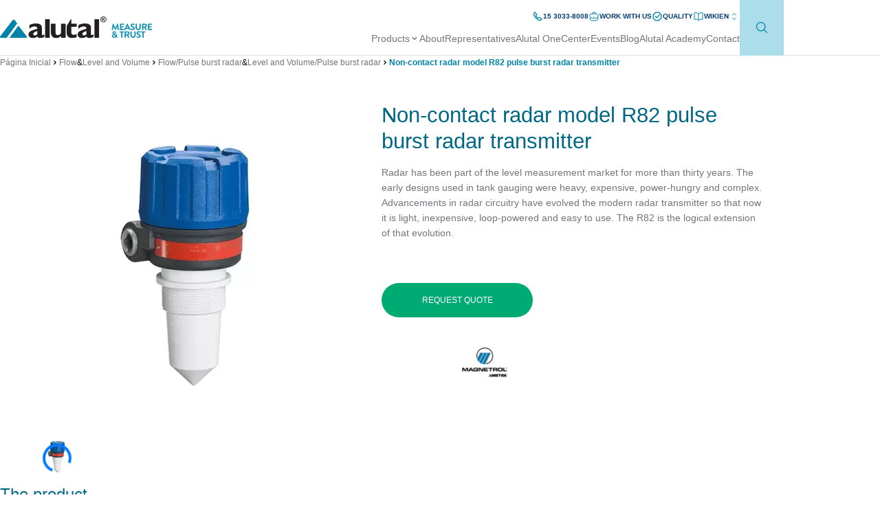

--- FILE ---
content_type: text/html; charset=UTF-8
request_url: https://www.alutal.com.br/en/produto/transmissor-do-radio-do-explosito-de-pulso-do-modelo-r82/
body_size: 61272
content:

	<!doctype html>
<!--[if lt IE 9]><html class="no-js no-svg ie lt-ie9 lt-ie8 lt-ie7" lang="en-US"> <![endif]-->
<!--[if IE 9]><html class="no-js no-svg ie ie9 lt-ie9 lt-ie8" lang="en-US"> <![endif]-->
<!--[if gt IE 9]><!--><html class="no-js no-svg" lang="en-US"> <!--<![endif]-->
<head>
  <meta charset="UTF-8" />
    <!-- <link rel="stylesheet" href="/wp-content/themes/nexaas_theme/style.css" type="text/css" media="screen" /> -->
  <meta http-equiv="Content-Type" content="text/html; charset=UTF-8" />
  <meta http-equiv="X-UA-Compatible" content="IE=edge">
  <meta name="viewport" content="width=device-width, initial-scale=1" />

  <link rel="apple-touch-icon" href="/wp-content/themes/nexaas_theme/static/images/favicon.webp" />
  <link rel="icon" type="image/png" sizes="192x192" href="/wp-content/themes/nexaas_theme/static/images/favicon.webp" />

  <link rel="author" href="/wp-content/themes/nexaas_theme/humans.txt" />
  <link rel="pingback" href="https://www.alutal.com.br/xmlrpc.php" />
  <link rel="profile" href="https://gmpg.org/xfn/11">

  <style type="text/css">
    progress,sub,sup{vertical-align:baseline}button,hr,input,select{overflow:visible}.hidden,.invisible{visibility:hidden}.clearfix:after,.container:after{clear:both}article,aside,details,figcaption,figure,footer,header,main,menu,nav,section,summary{display:block}audio,canvas,progress,video{display:inline-block}audio:not([controls]){display:none;height:0}[hidden],template{display:none}a{background-color:rgba(0,0,0,0)}abbr[title]{border-bottom:none;text-decoration:underline;-webkit-text-decoration:underline dotted;text-decoration:underline dotted}b,strong{font-weight:bolder}dfn{font-style:italic}h1{margin:.67em 0}mark{background-color:#ff0;color:#000}small{font-size:80%}sub,sup{font-size:75%;line-height:0;position:relative}sub{bottom:-0.25em}sup{top:-0.5em}img{border-style:none}svg:not(:root){overflow:hidden}code,kbd,pre,samp{font-family:monospace,monospace;font-size:1em}figure{margin:1em 40px}hr{box-sizing:content-box;height:0}button,input,select,textarea{font:inherit;margin:0}optgroup{font-weight:700}button,select{text-transform:none}[type=button],[type=reset],[type=submit],button{cursor:pointer}[disabled]{cursor:default}[type=reset],[type=submit],button,html [type=button]{-webkit-appearance:button}button::-moz-focus-inner,input::-moz-focus-inner{border:0;padding:0}button:-moz-focusring,input:-moz-focusring{outline:ButtonText dotted 1px}fieldset{border:1px solid silver;margin:0 2px;padding:.35em .625em .75em}legend{box-sizing:border-box;color:inherit;display:table;max-width:100%;padding:0;white-space:normal}textarea{overflow:auto}[type=checkbox],[type=radio]{box-sizing:border-box;padding:0}[type=number]::-webkit-inner-spin-button,[type=number]::-webkit-outer-spin-button{height:auto}.container,body,html{height:100%}[type=search]{-webkit-appearance:textfield}[type=search]::-webkit-search-cancel-button,[type=search]::-webkit-search-decoration{-webkit-appearance:none}.clearfix:after,.clearfix:before{content:" ";display:table}.align-left{text-align:left}.align-center{text-align:center}.align-right{text-align:right}.hidden{display:none !important}html{font-family:sans-serif;-webkit-text-size-adjust:100%;-ms-text-size-adjust:100%;box-sizing:border-box;font-size:62.5%}body{margin:0;font-size:1.6rem;line-height:1.45}*,:after,:before{box-sizing:inherit}.btn,.button,input[type=button],input[type=submit]{background-color:#48a8ce;border:0;border-radius:3px;color:#fff;display:inline-block;line-height:inherit;padding:.7em 1.4em;text-align:center;transition:background-color .2s ease-out;vertical-align:bottom}.btn:hover,.button:hover,input[type=button]:hover,input[type=submit]:hover{background-color:#2b7e9f;color:#fff}.small.btn,.small.button,input.small[type=button],input.small[type=submit]{font-size:1.2rem}.large.btn,.large.button,input.large[type=button],input.large[type=submit]{font-size:1.8rem}.x-large.btn,.x-large.button,input.x-large[type=button],input.x-large[type=submit]{font-size:2.4rem}.alt.btn,.alt.button,input.alt[type=button],input.alt[type=submit]{background-color:#e0e0e0;color:#7c7c7c}.alt.btn:hover,.alt.button:hover,input.alt[type=button]:hover,input.alt[type=submit]:hover{background-color:#bababa}.btn.disabled,.btn[disabled],.button.disabled,.button[disabled],input[type=button][disabled],input[type=submit][disabled]{background-color:#eee;color:#8a8a8a;cursor:not-allowed}.btn.disabled:hover,.btn[disabled]:hover,.button.disabled:hover,.button[disabled]:hover,input[type=button][disabled]:hover,input[type=submit][disabled]:hover{background-color:#eee;color:#8a8a8a}.container{width:100%}.container:after,.container:before{content:" ";display:table}[class*=col-]{box-sizing:border-box;width:100%}.grid,[data-grid]{display:flex;flex-wrap:wrap;width:100%}.grid--row,[data-grid~=row]{flex-direction:row}.grid--row-reverse,[data-grid~=row-reverse]{flex-direction:row-reverse}.grid--column,[data-grid~=column]{flex-direction:column}.grid--column-reverse,[data-grid~=column-reverse]{flex-direction:column-reverse}.grid--wrap,[data-grid~=wrap]{flex-wrap:wrap}.grid--wrap-reverse,[data-grid~=wrap-reverse]{flex-wrap:wrap-reverse}.grid--nowrap,[data-grid~=nowrap]{flex-wrap:nowrap}.grid--left,[data-grid~=left]{justify-content:flex-start}.grid--right,[data-grid~=right]{justify-content:flex-end}.grid--center,[data-grid~=center]{justify-content:center}.grid--between,[data-grid~=space-between]{justify-content:space-between}.grid--around,[data-grid~=space-around]{justify-content:space-around}.grid--va-top,[data-grid~=va-top]{align-items:flex-start}.grid--va-bottom,[data-grid~=va-bottom]{align-items:flex-end}.grid--va-center,[data-grid~=va-center]{align-items:center}.grid--va-baseline,[data-grid~=va-baseline]{align-content:baseline}.grid--ca-stretch,.grid--va-stretch,[data-grid~=va-stretch],[data-grid~=ca-stretch]{align-content:stretch}.grid--ca-top,[data-grid~=ca-top]{align-content:flex-start}.grid--ca-bottom,[data-grid~=ca-bottom]{align-content:flex-end}.grid--ca-center,[data-grid~=ca-center]{align-content:center}.grid--ca-space-around,[data-grid~=ca-space-around]{align-content:space-around}.grid--ca-space-between,[data-grid~=ca-space-between]{align-content:space-between}.grid--center-center,[data-grid~=center-center]{justify-content:center;align-content:center;align-items:center;min-height:100%}.grid--center-center>*,[data-grid~=center-center]>*{display:flex;flex-direction:column;justify-content:center}.form[data-form~=horizontal],.row{display:-ms-flexbox}.push-left{order:-100 !important}.push-right{order:100 !important}.form .row,.row{-webkit-flex-wrap:wrap}.col-1,[data-col~="1"]{width:8.33333%}.col-2,[data-col~="2"]{width:16.66667%}.col-3,[data-col~="3"]{width:25%}.col-4,[data-col~="4"]{width:33.33333%}.col-5,[data-col~="5"]{width:41.66667%}.col-6,[data-col~="6"]{width:50%}.col-7,[data-col~="7"]{width:58.33333%}.col-8,[data-col~="8"]{width:66.66667%}.col-9,[data-col~="9"]{width:75%}.col-10,[data-col~="10"]{width:83.33333%}.col-11,[data-col~="11"]{width:91.66667%}.col-12,[data-col~="12"]{width:100%}.col-offset-1{margin-left:8.33333%}.col-offset-2{margin-left:16.66667%}.col-offset-3{margin-left:25%}.col-offset-4{margin-left:33.33333%}.col-offset-5{margin-left:41.66667%}.col-offset-6{margin-left:50%}.col-offset-7{margin-left:58.33333%}.col-offset-8{margin-left:66.66667%}.col-offset-9{margin-left:75%}.col-offset-10{margin-left:83.33333%}.col-offset-11{margin-left:91.66667%}.col-offset-12{margin-left:100%}.row{display:flex;flex-wrap:wrap;width:100%}.h1,.h2,.h3,.h4,.h5,.h6,h1,h2,h3,h4,h5,h6{font-weight:600;margin-bottom:1rem;margin-top:0}.h1,h1{font-size:3.6rem;line-height:1.3}.h2,h2{font-size:3rem;line-height:1.35}.h3,h3{font-size:2.4rem;line-height:1.45}.h4,h4{font-size:1.8rem;line-height:1.6}.h5,h5{font-size:1.4rem;line-height:1.75}.h6,h6{font-size:1.2rem;line-height:1.9}mark{background:rgba(72,168,206,.16);padding:.2em}a{color:#48a8ce;text-decoration:none}a:active,a:hover{outline-width:0;color:#1a4e63}.form[data-form~=horizontal]{align-items:flex-end;display:flex;flex-wrap:wrap;width:100%}.form[data-form~=horizontal] .field{padding-right:2%}.form[data-form~=horizontal] .field:last-child{padding-right:0}.form .row{display:flex;flex-wrap:wrap;width:100%}.form .row .field{padding-left:2%;padding-right:2%}.form .row .field:first-child{padding-left:0}.form .row .field:last-child{padding-right:0}.form .field{margin-bottom:1em}.form .field label{display:inline-block;margin-bottom:.3rem}.form .field input[type=email],.form .field input[type=password],.form .field input[type=text],.form .field input[type=tel],.form .field input[type=url],.form .field input[type=search],.form .field select,.form .field textarea{background:#fff;border:1px solid #e0e0e0;border-radius:3px;height:3.8rem;padding:.5em;transition:border-color .2s ease-in-out;width:100%}.form .field input[type=checkbox]:focus,.form .field input[type=email]:focus,.form .field input[type=password]:focus,.form .field input[type=text]:focus,.form .field input[type=tel]:focus,.form .field input[type=radio]:focus,.form .field input[type=url]:focus,.form .field input[type=search]:focus,.form .field select:focus,.form .field textarea:focus{border-color:#a0a0a0;outline:0}.form .field textarea{height:auto}.form .field input[type=checkbox]+label,.form .field input[type=radio]+label{margin-left:.25rem;max-width:88%;vertical-align:top}dl dt{font-weight:700}dl dd{margin-left:0}dl.list--horizontal{display:flex;flex-wrap:wrap;width:100%}dl.list--horizontal dt{padding-right:1em;text-align:left;width:30%}dl.list--horizontal dd{width:70%}img,table{width:100%}.list--inline{display:inline-block;padding:0}.list--inline>li{display:inline-block;padding-left:5px;padding-right:5px}.list--inline>li:first-child{padding-left:0}.list--inline>li:last-child{padding-right:0}.form ul,.list--unstyled{list-style:none;margin:0;padding:0}.form ul ul,.list--unstyled ul{padding:0}.form ul li,.list--unstyled li{list-style:none}table td,table th{padding:.5em}table th{text-align:left}table thead th{border-bottom:1px solid #d2d2d2}table tfoot{border-top:1px solid #d2d2d2}table[data-table~=striped] tr:nth-child(even){background:#e5e5e5}img{max-width:100%}img.fixed{width:auto}img.border{border:1px solid #e0e0e0;padding:.2em}img.round{border-radius:100%}@media(-webkit-min-device-pixel-ratio: 2),(-webkit-min-device-pixel-ratio: 192),(min-resolution: 192dppx){.visible-retina{display:block !important}.hidden-retina{display:none !important}.col-retina-1,[data-col-retina~="1"]{width:8.33333%}.col-retina-2,[data-col-retina~="2"]{width:16.66667%}.col-retina-3,[data-col-retina~="3"]{width:25%}.col-retina-4,[data-col-retina~="4"]{width:33.33333%}.col-retina-5,[data-col-retina~="5"]{width:41.66667%}.col-retina-6,[data-col-retina~="6"]{width:50%}.col-retina-7,[data-col-retina~="7"]{width:58.33333%}.col-retina-8,[data-col-retina~="8"]{width:66.66667%}.col-retina-9,[data-col-retina~="9"]{width:75%}.col-retina-10,[data-col-retina~="10"]{width:83.33333%}.col-retina-11,[data-col-retina~="11"]{width:91.66667%}.col-retina-12,[data-col-retina~="12"]{width:100%}.col-retina-offset-1{margin-left:8.33333%}.col-retina-offset-2{margin-left:16.66667%}.col-retina-offset-3{margin-left:25%}.col-retina-offset-4{margin-left:33.33333%}.col-retina-offset-5{margin-left:41.66667%}.col-retina-offset-6{margin-left:50%}.col-retina-offset-7{margin-left:58.33333%}.col-retina-offset-8{margin-left:66.66667%}.col-retina-offset-9{margin-left:75%}.col-retina-offset-10{margin-left:83.33333%}.col-retina-offset-11{margin-left:91.66667%}.col-retina-offset-12{margin-left:100%}}@media screen and (min-width: 720px)and (max-width: 1023px){.visible-medium{display:block !important}.hidden-medium{display:none !important}.col-medium-1,[data-col-medium~="1"]{width:8.33333%}.col-medium-2,[data-col-medium~="2"]{width:16.66667%}.col-medium-3,[data-col-medium~="3"]{width:25%}.col-medium-4,[data-col-medium~="4"]{width:33.33333%}.col-medium-5,[data-col-medium~="5"]{width:41.66667%}.col-medium-6,[data-col-medium~="6"]{width:50%}.col-medium-7,[data-col-medium~="7"]{width:58.33333%}.col-medium-8,[data-col-medium~="8"]{width:66.66667%}.col-medium-9,[data-col-medium~="9"]{width:75%}.col-medium-10,[data-col-medium~="10"]{width:83.33333%}.col-medium-11,[data-col-medium~="11"]{width:91.66667%}.col-medium-12,[data-col-medium~="12"]{width:100%}.col-medium-offset-1{margin-left:8.33333%}.col-medium-offset-2{margin-left:16.66667%}.col-medium-offset-3{margin-left:25%}.col-medium-offset-4{margin-left:33.33333%}.col-medium-offset-5{margin-left:41.66667%}.col-medium-offset-6{margin-left:50%}.col-medium-offset-7{margin-left:58.33333%}.col-medium-offset-8{margin-left:66.66667%}.col-medium-offset-9{margin-left:75%}.col-medium-offset-10{margin-left:83.33333%}.col-medium-offset-11{margin-left:91.66667%}.col-medium-offset-12{margin-left:100%}}@media screen and (min-width: 1024px){.visible-large{display:block !important}.hidden-large{display:none !important}.col-large-1,[data-col-large~="1"]{width:8.33333%}.col-large-2,[data-col-large~="2"]{width:16.66667%}.col-large-3,[data-col-large~="3"]{width:25%}.col-large-4,[data-col-large~="4"]{width:33.33333%}.col-large-5,[data-col-large~="5"]{width:41.66667%}.col-large-6,[data-col-large~="6"]{width:50%}.col-large-7,[data-col-large~="7"]{width:58.33333%}.col-large-8,[data-col-large~="8"]{width:66.66667%}.col-large-9,[data-col-large~="9"]{width:75%}.col-large-10,[data-col-large~="10"]{width:83.33333%}.col-large-11,[data-col-large~="11"]{width:91.66667%}.col-large-12,[data-col-large~="12"]{width:100%}.col-large-offset-1{margin-left:8.33333%}.col-large-offset-2{margin-left:16.66667%}.col-large-offset-3{margin-left:25%}.col-large-offset-4{margin-left:33.33333%}.col-large-offset-5{margin-left:41.66667%}.col-large-offset-6{margin-left:50%}.col-large-offset-7{margin-left:58.33333%}.col-large-offset-8{margin-left:66.66667%}.col-large-offset-9{margin-left:75%}.col-large-offset-10{margin-left:83.33333%}.col-large-offset-11{margin-left:91.66667%}.col-large-offset-12{margin-left:100%}}@media screen and (min-width: 1200px){.visible-huge{display:block !important}.hidden-huge{display:none !important}.col-huge-1,[data-col-huge~="1"]{width:8.33333%}.col-huge-2,[data-col-huge~="2"]{width:16.66667%}.col-huge-3,[data-col-huge~="3"]{width:25%}.col-huge-4,[data-col-huge~="4"]{width:33.33333%}.col-huge-5,[data-col-huge~="5"]{width:41.66667%}.col-huge-6,[data-col-huge~="6"]{width:50%}.col-huge-7,[data-col-huge~="7"]{width:58.33333%}.col-huge-8,[data-col-huge~="8"]{width:66.66667%}.col-huge-9,[data-col-huge~="9"]{width:75%}.col-huge-10,[data-col-huge~="10"]{width:83.33333%}.col-huge-11,[data-col-huge~="11"]{width:91.66667%}.col-huge-12,[data-col-huge~="12"]{width:100%}.col-huge-offset-1{margin-left:8.33333%}.col-huge-offset-2{margin-left:16.66667%}.col-huge-offset-3{margin-left:25%}.col-huge-offset-4{margin-left:33.33333%}.col-huge-offset-5{margin-left:41.66667%}.col-huge-offset-6{margin-left:50%}.col-huge-offset-7{margin-left:58.33333%}.col-huge-offset-8{margin-left:66.66667%}.col-huge-offset-9{margin-left:75%}.col-huge-offset-10{margin-left:83.33333%}.col-huge-offset-11{margin-left:91.66667%}.col-huge-offset-12{margin-left:100%}}@media screen and (max-width: 719px){.visible-small{display:block !important}.hidden-small{display:none !important}.col-1,.col-10,.col-11,.col-12,.col-2,.col-3,.col-4,.col-5,.col-6,.col-7,.col-8,.col-9,[data-col~="1"],[data-col~="2"],[data-col~="3"],[data-col~="4"],[data-col~="5"],[data-col~="6"],[data-col~="7"],[data-col~="8"],[data-col~="9"],[data-col~="10"],[data-col~="11"],[data-col~="12"]{width:100%}.col-small-1,[data-col-small~="1"]{width:8.33333%}.col-small-2,[data-col-small~="2"]{width:16.66667%}.col-small-3,[data-col-small~="3"]{width:25%}.col-small-4,[data-col-small~="4"]{width:33.33333%}.col-small-5,[data-col-small~="5"]{width:41.66667%}.col-small-6,[data-col-small~="6"]{width:50%}.col-small-7,[data-col-small~="7"]{width:58.33333%}.col-small-8,[data-col-small~="8"]{width:66.66667%}.col-small-9,[data-col-small~="9"]{width:75%}.col-small-10,[data-col-small~="10"]{width:83.33333%}.col-small-11,[data-col-small~="11"]{width:91.66667%}.col-small-12,[data-col-small~="12"]{width:100%}.col-small-offset-1{margin-left:8.33333%}.col-small-offset-2{margin-left:16.66667%}.col-small-offset-3{margin-left:25%}.col-small-offset-4{margin-left:33.33333%}.col-small-offset-5{margin-left:41.66667%}.col-small-offset-6{margin-left:50%}.col-small-offset-7{margin-left:58.33333%}.col-small-offset-8{margin-left:66.66667%}.col-small-offset-9{margin-left:75%}.col-small-offset-10{margin-left:83.33333%}.col-small-offset-11{margin-left:91.66667%}.col-small-offset-12{margin-left:100%}.form .row .field{padding-left:0;padding-right:0}table[data-table~=responsive] th,table[data-table~=responsive] thead{display:none}table[data-table~=responsive] tbody tr{border-bottom:1px solid #d2d2d2;display:block}table[data-table~=responsive] tbody tr:last-child{border-bottom:0}table[data-table~=responsive] tbody td{display:block;margin-left:8em}table[data-table~=responsive] tbody td::before{content:attr(data-th) ": ";display:inline-block;font-weight:700;margin-left:-8em;min-width:8em}table[data-table~=responsive] tfoot td{display:block}}.toastify{padding:12px 20px;color:#fff;display:inline-block;box-shadow:0 3px 6px -1px rgba(0,0,0,.12),0 10px 36px -4px rgba(77,96,232,.3);background:linear-gradient(135deg, #73a5ff, #5477f5);position:fixed;opacity:0;transition:all .4s cubic-bezier(0.215, 0.61, 0.355, 1);border-radius:2px;cursor:pointer;text-decoration:none;max-width:calc(50% - 20px);z-index:2147483647}.toastify.on{opacity:1}.toast-close{background:0 0;border:0;color:#fff;cursor:pointer;font-family:inherit;font-size:1em;opacity:.4;padding:0 5px}.toastify-right{right:15px}.toastify-left{left:15px}.toastify-top{top:-150px}.toastify-bottom{bottom:-150px}.toastify-rounded{border-radius:25px}.toastify-avatar{width:1.5em;height:1.5em;margin:-7px 5px;border-radius:2px}.toastify-center{margin-left:auto;margin-right:auto;left:0;right:0;max-width:fit-content;max-width:-moz-fit-content}@media only screen and (max-width: 360px){.toastify-left,.toastify-right{margin-left:auto;margin-right:auto;left:0;right:0;max-width:-moz-fit-content;max-width:fit-content}}html,body{height:100%;scroll-behavior:smooth}html{scroll-padding-top:var(--header-height, 0)}html body{overflow-x:hidden;padding-top:var(--header-height, 0)}*{outline-color:rgba(0,0,0,0);box-sizing:border-box;font-display:swap}.cf7-recaptcha-modal{opacity:0;visibility:hidden;z-index:99;left:0;top:0;position:fixed;background:rgba(0,0,0,.3764705882);width:min(100%,100dvw);height:min(100%,100dvh);gap:12px;display:flex;align-items:center;flex-flow:column nowrap;justify-content:center}.cf7-recaptcha-modal--show{opacity:1;visibility:visible}.w-full{width:100%}.h-full{height:100%}.fit-content{width:-moz-fit-content;width:fit-content}.d-grid{display:grid}.d-block{display:block}.d-contents{display:contents}.d-none{display:none}.grow-0{flex-grow:0}.shrink-0{flex-shrink:0}.grow-1{flex-grow:1}.shrink-1{flex-shrink:1}.radius-1{border-radius:4px}.border-none{border:0 none}.m-0{margin:0}.mt-auto{margin-top:auto}.ms-auto{margin-left:auto}.me-auto{margin-right:auto}.mt-2{margin-top:10px}.mt-3{margin-top:15px}.mt-4{margin-top:20px}.mt-5{margin-top:25px}.mt-8{margin-top:32px}.ms-3{margin-left:15px}.mx-auto{margin-inline:auto}.p-0{padding:0}.px-0{padding-inline:0}.px-4{padding-inline:16px}.px-6{padding-inline:24px}.object-cover{-o-object-fit:cover;object-fit:cover}.object-contain{-o-object-fit:contain;object-fit:contain}.overflow-hidden{overflow:hidden}.overflow-visible{overflow:visible}.absolute{position:absolute}.relative{position:relative}.fixed{position:fixed}.font-Inter{font-family:Inter,sans-serif}.font-Outfit{font-family:Outfit,sans-serif}.text-center{text-align:center}.uppercase{text-transform:uppercase}.underline{text-decoration:underline}.hover\:underline:hover{text-decoration:underline}.whitespace-nowrap{white-space:nowrap}.u-font-300{font-weight:300}.u-font-400{font-weight:400}.u-font-500{font-weight:500}.u-font-700{font-weight:700}.site-wrapper{padding-inline:clamp(0px,(var(--site-width) - 100%)/2 + 24px,24px)}.site-delimiter{width:min(100%,var(--site-width))}.cursor-pointer{cursor:pointer}ul,li{list-style:none}.hero+*{margin:var(--adjascentElementMargin, 38px) 0 0}.hero__wrapper{height:clamp(349px,93.067vw,657px)}.hero__picture{z-index:1}.hero__content{margin:-39px auto 0;width:calc(100% - 32px);padding:30px 33px 25px 30px;aspect-ratio:1/.9853;z-index:2;background-color:#001d37}.hero__title{line-height:1.48;font-size:clamp(2.4rem,1.7627rem + 1.6993vw,3.7rem)}.hero__title--clamplines{text-overflow:ellipsis;display:-webkit-box;-webkit-line-clamp:2;-webkit-box-orient:vertical}.hero__label,.hero__content{color:#fff}.hero__description{font-size:1.6rem;line-height:1.64}.hero__label{font-size:1.2rem;line-height:1.64}.hero__arrow{width:36px;height:36px}.toastify.toast{gap:12px;display:flex;align-items:center;flex-flow:row nowrap;width:-moz-fit-content;width:fit-content;max-width:calc(100% - 48px);padding:15px;border-radius:6px;font:400 1.4rem/1.5 "Inter",sans-serif}.toastify.toast--success{background:#00aa73}.toastify.toast--invalid{background:#c74a4a}.toastify.toast .toast-close{margin:0}[v-cloak]{display:none}.list-move,.list-enter-active,.list-leave-active{transition:all .4s ease-in-out}.list-enter-from,.list-leave-to{opacity:0;transform:scale(0.8)}.list-leave-active{position:absolute}.slide-move,.slide-enter-active,.slide-leave-active{transition:all .5s ease-in-out}.slide-enter-from,.slide-leave-to{opacity:0}.slide-enter-from{transform:translate(0, -20px)}.slide-leave-to{transform:translate(0, 20px)}.slide-leave-active{position:absolute}.breadcrumb{margin:15px 0 0}.breadcrumb__and,.breadcrumb__anchor{line-height:2;font-size:1.2rem;color:var(--anchor-color, #707679)}.breadcrumb__anchor--current{--anchor-color: #0083A9}.breadcrumb__chevron{margin-inline:3px;width:12px;height:12px}.breadcrumb__chevron svg{width:100%;height:100%}.breadcrumb__and{--anchor-color: #000;margin-inline:4px}.single-product-slide{border-radius:var(--radius, 4px);border:solid 1px var(--borderColor, #E3E8EC);background-color:var(--backgroundColor, #fefefe)}.single-product-slide.swiper-slide{width:min(275px,100%);height:239px}.single-product-slide__image{aspect-ratio:1/.563636}.single-product-slide__caption{font-size:1.2rem;line-height:1.64;color:var(--textColor, #3975AA)}.smallhero{background:var(--smallhero-background, #F0F3F5) var(--smallhero-image) calc(100vw - 120px) center no-repeat}.smallhero__wrapper{min-height:190px;padding-block:24px}.smallhero__title{color:#006886;font-size:3.7rem;line-height:1.25}.smallhero__route{gap:15px;margin-block:24px 0;width:-moz-fit-content;width:fit-content;height:36px;font-size:1.2rem;line-height:1.64}.smallhero__route,.smallhero__route:hover{color:#006886}.smallhero__description{width:70%;margin:15px 0 0;color:#707679;font-size:1.6rem;line-height:1.64}.smallhero__arrow{aspect-ratio:1}@media(min-width: 768px){.smallhero{background:var(--smallhero-background, #F0F3F5) var(--smallhero-image) calc(100vw - (100vw - min(100vw,1140px))/2 - 160px) center no-repeat}.smallhero__title{width:min(100%,min(100vw,1140px) - 160px)}.smallhero__description{width:65%}}.swiper-slide:last-of-type{margin-right:0 !important}.swiper-navigation-arrow{z-index:2;display:none;top:var(--verticalArrowTopAdjust, 50%);transform:translate(calc((100% + 20px) * var(--direction, -1)), -50%)}.swiper-navigation-arrow--prev{--direction: -1;left:0}.swiper-navigation-arrow--next{--direction: 1;right:0}.swiper-pagination-dots{margin-block:32px 0}.swiper-pagination-dots.swiper-pagination-bullets{position:relative;width:100% !important}.swiper-pagination-dots .swiper-pagination-bullet{--swiper-pagination-bullet-width: 25px;--swiper-pagination-bullet-height: 1px;--swiper-pagination-bullet-border-radius: 0;--swiper-pagination-bullet-horizontal-gap: 2px;--swiper-pagination-color: #00AA73;--swiper-pagination-bullet-inactive-color: #729FC7;transition:all .2s ease-in-out}.swiper-pagination-dots .swiper-pagination-bullet-active{--swiper-pagination-bullet-width: 50px;--swiper-pagination-bullet-height: 2px}.calculators{background-color:#f0f3f5;margin-top:var(--marginTop, 0)}.calculators__wrapper{padding-top:var(--paddingTop, 44px)}.calculators__name,.calculators__title{font-size:2rem;line-height:1.48}.calculators__title{color:#707679;width:min(100%,509px)}.calculators__cards{gap:30px;margin-top:var(--gapFromTop, 44px)}.calculators__cards::after{--height: clamp(49px, 12.5438vw, 143px);z-index:1;content:"";top:100%;left:50%;position:absolute;transform:translate(-50%, calc(var(--height) * -1));background-color:#fff;width:100vw;height:var(--height)}.calculators__card{z-index:2;padding-block:24px 42px;width:min(100%,555px);height:var(--cardHeight, auto)}.calculators__card:nth-child(1){background-color:#28c0ec}.calculators__card:nth-child(2){background-color:#72bfd5}.calculators__name{color:var(--card-title-color, #00303E)}.calculators__description{color:#fff}.specialist{margin:75px 0 0}.specialist__figure{aspect-ratio:1/var(--aspectY, 0.6)}.specialist__card{background-color:#003b71;padding:37px clamp(24px,6.4vw,50px) 45px}.specialist__title{color:#fff;font-size:2rem;line-height:1.48}.specialist__description{color:#729fc7;font-size:1.4rem;line-height:1.64}.specialist__route{margin-top:42px}.specialist__label{color:#fff;font-size:1.2rem;line-height:1.64;letter-spacing:.15rem}.footer{background-color:#002c54;margin-top:var(--margin-top, -68px)}.footer__wrapper{padding-inline:clamp(0px,(1302px - 100%)/2 + 24px,24px);width:min(100%,1302px);padding-block:var(--padding-block, 118px 105px)}.footer__group{height:var(--group-height, auto)}.footer__group+.footer__group{margin-top:21px}.footer__group.footer__group--socialmedia{margin-top:80px}.footer__route,.footer__group-name{line-height:1.64}.footer__group-name{color:#fff;font-size:1.6rem}.footer__route{font-size:1.4rem}.footer__route,.footer__route:hover{color:#3975aa}.footer__route+.footer__route{margin-top:10px}.footer__social-list{gap:16px}.footer__social-icon{width:var(--icon-size, 50px);height:var(--icon-size, 50px)}.footer__stamp-list{margin:37px 0 0}.footer__stamp-icon--gptw{width:70px}.features__wrapper{gap:20px}.feature{border-radius:5px;background-color:#f0f3f5;width:min(100%,259px);height:145px}.feature__wrapper{gap:19px;padding:15px 17px}.feature__icon{aspect-ratio:1;width:min(60px,26.66667%);flex:0 0 min(60px,26.66667%);border-radius:50%;background-color:#00aa73}.feature__content{flex:1}.feature__name{color:#004b8d;font-size:3.1rem;line-height:1.25}.feature__label{margin-block:auto;color:#707679;font-size:1.6rem;line-height:1.48;text-overflow:ellipsis;display:-webkit-box;-webkit-line-clamp:3;-webkit-box-orient:vertical}.paginator{margin:47px 0 45px}.paginator__list{padding:0;gap:2px;list-style:none}.paginator__item--prev{margin-inline:0 19px;transform:rotate(180deg)}.paginator__item--next{margin-inline:19px 0}.paginator__route{font-size:1.6rem;line-height:1.64;color:#707679;border-radius:3px;width:40px;height:40px;background-color:var(--item-background, transparent);transition:all .2s ease-in-out}.paginator__route.paginator__route:hover,.paginator__route--selected{--item-background: #00AA73;color:#fff}.paginator__arrow{border-radius:36px;width:36px;height:36px;border:solid 1px var(--arrow-color, #72BFD5)}.paginator__arrow:hover{--arrow-color: #707679}.paginator__arrow,.paginator__arrow svg{transition:all .2s ease-in-out}.paginator__arrow svg{width:20px;height:20px;color:var(--arrow-color, #72BFD5)}.newsletter .wpcf7-spinner,.newsletter .wpcf7-not-valid-tip,.newsletter .wpcf7-response-output,.newsletter .screen-reader-response{display:none}.newsletter__wrapper{border-radius:4px;padding:23px 35px 47px;background-color:#004b8d}.newsletter__title{color:#39a1bf;font-size:2rem;line-height:1.48}.newsletter__form{margin-top:16px}.newsletter__form .wpcf7-form{display:flex;flex-direction:var(--form-flex-direction, column)}.newsletter__field+.newsletter__field{margin:24px 0 0}.newsletter__name{color:#fff;font-size:.9rem;line-height:1.64}.newsletter__input{margin:7px 0 0}.newsletter__input input{padding-inline:17px;outline-color:rgba(0,0,0,0);width:100%;height:50px;font-size:.9rem;line-height:1.64}.newsletter__input input::-moz-placeholder{color:#707679}.newsletter__input input,.newsletter__input input::placeholder{color:#707679}.newsletter__input .wpcf7-form-control-wrap{display:block}.newsletter__submit[type]{color:#fff;font-size:1.2rem;line-height:1.64;margin:33px auto 0;border-radius:50px;width:min(100%,var(--size, 245px));height:50px}.newsletter__submit[type],.newsletter__submit[type]:hover{background-color:#00aa73}@media(max-width: 991px){.hero+*{--adjascentElementMargin: 323px}}@media(min-width: 992px){.hero__wrapper{height:min(100vh - var(--header-height),611px)}.hero__content{width:486px;aspect-ratio:1/.6913;margin:0;top:50%;position:absolute;transform:translate(0, -50%);left:max((100% - var(--site-width))/2,150px);background-color:#0A0A0Abf}.calculators{--marginTop: -30px;--gapFromTop: 32px;--paddingTop: 132px}.calculators__title{width:min(44.6491%,509px)}.calculators__card{--cardHeight: 376px;justify-content:center;padding:46px 31px 49px 41px}.calculators__name{width:max(77.2972%,429px);height:78px}.swiper-navigation-arrow{display:initial}.specialist__figure{--aspectY: .5517}.specialist__card{left:0;bottom:-35px;position:absolute;width:555px;height:290px}.footer{--margin-top: -84px;--padding-block: 144px 76px}.footer__wrapper{height:650px;display:block;-moz-column-count:4;column-count:4}.footer__group{--group-height: 100%}.footer__group+.footer__group{margin:0}.footer__group--join{--group-height: 50%}.footer__group--socialmedia{display:flex;flex-flow:column nowrap}.footer__social-list{flex-flow:row nowrap}.footer__social-icon{--icon-size: 24px}.footer__stamp-list{top:20px;margin:0}.newsletter__wrapper{height:177px;padding:41px 42px 40px;gap:30px;flex-flow:row nowrap}.newsletter__title{display:flex;align-items:center;text-align:initial;width:min(42.8947%,375px)}.newsletter__form{--form-flex-direction: row;margin:0;flex-grow:1;width:57.105263%}.newsletter__form .wpcf7-form{align-items:flex-end}.newsletter__field{width:min(100%,226px)}.newsletter__field+.newsletter__field{margin:0 0 0 30px}.newsletter__submit[type]{--size: 145px;margin:0 0 0 24px}}.searchmodal{z-index:99;top:50%;left:50%;transform:translate(-50%, -50%);width:min(480px,100% - 25px);height:auto;transition:all .2s ease-in-out}.searchmodal,.searchmodal__backdrop{opacity:0;visibility:hidden}.searchmodal--visible,.searchmodal__backdrop--visible{opacity:1;visibility:visible;transition:all .2s ease-in-out}.searchmodal__wrapper{padding:16px;border-radius:8px;background-color:#fff}.searchmodal__form{gap:12px}.searchmodal__field{gap:8px}.searchmodal__input{height:40px;padding-inline:12px}.searchmodal__submit{color:#fff;border-radius:4px;margin-inline:auto 0;background-color:#00aa73;width:120px;height:40px}.searchmodal__backdrop{z-index:98;top:0;left:0;width:100%;height:100%;background-color:#0A0A0A80;transition-delay:.2s}.header{top:0;left:0;z-index:99;background-color:#fff;border-bottom:solid 1px #dce3e7}.header__wrapper{width:min(100%,var(--site-width));height:var(--header-height)}.header__brand{width:min(42.67vw,222px)}.header__searchbtn{flex:0 0 64px;margin-inline:20px 0;width:64px;height:64px;background-color:#abddeb}.header__searchbtn svg{color:#0083a9;width:20px;height:20px}.hamburger{--size: 24px;gap:3px;flex:0 0 var(--size);width:var(--size);height:var(--size)}.hamburger__dash{background-color:#171717;width:calc(100% - 6px);height:2px}.mobilemenu{height:calc(100dvh - var(--header-height));background-color:#fff;transition:opacity .4s ease-in-out,top .4s ease-in-out,visibility 0s .4s ease-in-out}.mobilemenu__actionlist{list-style:none}.mobilemenu__actionitem{height:61px;flex:0 0 25%;border:solid 1px #abddeb}.mobilemenu__actionitem--trigger{color:#0083a9;background-color:#abddeb}.mobilemenu__actionitem--trigger svg{width:32px;height:32px}.mobilemenu__actionicon{color:#0083a9}.mobilemenu__actionlabel{color:#0083a9;font-size:1rem;line-height:1.64}.mobilemenu__actionlabel--iconless{font-size:1.2rem}.mobilemenu__navigation--level2{background-color:#f5fdff}.sublevel,.sublevel__content{list-style:none}.grouplist{padding-block:21px;background-color:#fff}.grouplist__route{height:35px;color:#707679;font-size:1.6rem}@media(max-width: 1023px){.header__searchbtn{display:none}.mobilemenu{z-index:9999;top:0;left:0;opacity:0;visibility:hidden}.mobilemenu--visible{opacity:1;visibility:visible;top:var(--header-height);transition:opacity .4s ease-in-out,top .4s ease-in-out,visibility 0s}.mobilemenu__actions{display:none}.mobilemenu__navigation{height:calc(100% - 61px);overflow-x:hidden;overflow-y:scroll;scrollbar-gutter:stable}.mobilemenu__item{--arrow-rotate: 180deg;--border-color: #E5F3FF;display:grid;grid-template-rows:54px 1fr}.mobilemenu__item:not(:first-of-type){border-top:solid 1px var(--border-color)}.mobilemenu__item--collapsed,.mobilemenu__item--childrenless{--level-color: #004B8D;--level-background: transparent}.mobilemenu__item--collapsed{--arrow-rotate: 0deg;grid-template-rows:54px 0fr}.mobilemenu__level{height:54px;transition:all .4s ease-in-out;background-color:var(--level-background, #E5FFF7)}.mobilemenu__level:not(:last-of-type){border-top:solid 1px var(--border-color)}.mobilemenu__item,.mobilemenu__arrow,.mobilemenu__label{transition:all .4s ease-in-out}.mobilemenu__label,.mobilemenu__arrow{color:var(--level-color, #00AA73)}.mobilemenu__label{font:500 2rem/1.48 "Outfit",sans-serif}.mobilemenu__arrow{width:20px;height:20px;transform:rotate(var(--arrow-rotate, 0deg))}.sublevel__item{border-top:solid 1px #e5f3ff;grid-template-rows:54px 1fr}.sublevel__item--collapsed{--label-color: #004B8D;--subitem-background: #F5FDFF;--subitem-arrow-rotate: 0deg;grid-template-rows:54px 0fr}.sublevel__item,.sublevel__group,.sublevel__label,.sublevel__arrow,.sublevel__arrow svg{transition:all .4s ease-in-out}.sublevel__group{height:54px;background-color:var(--subitem-background, #004B8D)}.sublevel__label{font-size:2rem;line-height:1.48;color:var(--label-color, #ffffff)}.sublevel__arrow{width:20px;height:20px;transform:rotate(var(--subitem-arrow-rotate, 180deg))}.sublevel__arrow svg{width:100%;height:100%;color:var(--label-color, #ffffff)}.sublevel__contentitem a{color:#707679;font-size:1.6rem;line-height:1.64;padding:6px 0}}@media(min-width: 1024px){.hamburger,.mobilemenu__actionlist{display:none}.mobilemenu{position:relative;width:-moz-fit-content;width:fit-content;height:100%}.mobilemenu__level,.mobilemenu__navigation{flex-flow:row nowrap}.mobilemenu__navigation{gap:19px;height:50%}.mobilemenu__item{position:relative;width:-moz-fit-content;width:fit-content;height:100%}.mobilemenu__item:not(.mobilemenu__item--mobonly){display:block}.mobilemenu__item:hover{--label-color: #00AA73}.mobilemenu__item:hover .mobilemenu__arrow{transform:rotate(180deg)}.mobilemenu__item.mobilemenu__item--mobonly{display:none}.mobilemenu__level{padding:0;cursor:pointer;width:-moz-fit-content;width:fit-content;height:100%}.mobilemenu__label,.mobilemenu__arrow{transition:all .4s ease-in-out}.mobilemenu__label{font-size:1.4rem;line-height:1.64;color:var(--label-color, #707679)}.mobilemenu__arrow{width:14px;height:14px;color:var(--label-color, #707679)}.mobilemenu__arrow svg{width:100%;height:100%}.mobilemenu__actions{gap:16px;margin:0 0 0 auto;width:-moz-fit-content;width:fit-content;height:50%}.mobilemenu__actions a{gap:5px}.mobilemenu__actionsicon{color:#0083a9}.mobilemenu__actionsicon,.mobilemenu__actionsicon svg{width:16px;height:16px}.mobilemenu__actionlabel{color:#003b71}.sublevel{left:50%;z-index:999;position:fixed;top:calc(var(--header-height) + 50px);transform:translateX(-50%);width:min(100dvw,1420px);height:491px;background-color:var(--sublevel-background, #ffffff);opacity:0;visibility:hidden;transition:opacity .4s ease-in-out,visibility 0s .4s,top .4s ease-in-out;flex-flow:row nowrap;border-top:solid 1px #72d4b5}.sublevel:hover,.mobilemenu__level:hover+.sublevel{opacity:1;visibility:visible;top:var(--header-height);transition:opacity .4s ease-in-out,visibility 0s,top .4s ease-in-out}.sublevel__arrow{display:none}.sublevel__item{display:flex;flex-flow:column nowrap;flex:3 0 0;width:var(--width, min(100%, 248px));padding-block:14px 0}.sublevel__item:not(:first-child){--size: 2;--width: min(100%, 521px)}.sublevel__item:last-child{background-color:#f0f3f5}.sublevel__group{height:30px}.sublevel__label{display:flex;width:100%;height:100%;color:#004b8d;font-size:1.6rem;line-height:1.48;border-bottom:solid 1px #e5f3ff}.sublevel__content{flex:1;padding-block:10px;gap:5px;display:flex;flex-flow:column wrap}.sublevel__contentitem{width:50%}.sublevel__contentitem,.sublevel__contentitem a{color:#707679;font-size:1.4rem;line-height:1.64}}.language-overlay{inset:0;z-index:998;width:100%;height:100%;background-color:#17171733;opacity:0;visibility:hidden}.modal{top:50%;left:50%;transform:translate(-50%, var(--modal-x-translation, -40%));z-index:999;border-radius:8px;background-color:#fff;width:min(270px,100%);height:auto;opacity:0;visibility:hidden;transition:all .2s ease-in-out,visibility 0s .2s}.modal--visible{--modal-x-translation: -50%;opacity:1;visibility:visible;transition:all .2s ease-in-out,visibility 0s}.modal--visible+.language-overlay{opacity:1;visibility:visible}.modal__wrapper{padding:12px}.modal__langlist{gap:16px;margin-block:16px 0}.modal__figure{width:50px;height:auto}.modal__figure img{width:100%;height:100%}:root{--site-width: 1140px;--header-height: 64px}/*# sourceMappingURL=main.min.css.map */  </style>

  <link rel="preconnect" href="https://fonts.googleapis.com">
  <link rel="preconnect" href="https://fonts.gstatic.com" crossorigin>
  <link href="https://fonts.googleapis.com/css2?family=Inter:wght@400;500;600;700&family=Outfit:wght@300;400;500;600;700&display=swap" rel="stylesheet" id="google-fonts" disabled />

  <link rel="preconnect" href="//googletagmanager.com" />
  <link rel="preconnect" href="//snap.licdn.com" />
  <link rel="preconnect" href="//px.ads.linkedin.com" />
  <link rel="preconnect" href="//script.hotjar.com" />
  <link rel="preconnect" href="//www.google-analytics.com" />

  <link rel="dns-prefetch" href="https://www.googletagmanager.com/" />
  <link href="https://www.googletagmanager.com/gtm.js?id=GTM-NLMK3X" rel="preload" as="script" />

  <link
    as="image"
    rel="preload"
    href="/wp-content/themes/nexaas_theme/static/images/brand.svg"
  />

  <script defer src="/wp-content/themes/nexaas_theme/static/js/toastify.min.js" type="pmdelayedscript" data-cfasync="false" data-no-optimize="1" data-no-defer="1" data-no-minify="1"></script>
  
  <meta name='robots' content='index, follow, max-image-preview:large, max-snippet:-1, max-video-preview:-1' />
<link rel="alternate" href="https://www.alutal.com.br/br/produto/transmissor-de-nivel-tipo-radar-por-propagacao-de-pulso-modelo-r82/" hreflang="pt" />
<link rel="alternate" href="https://www.alutal.com.br/en/produto/transmissor-do-radio-do-explosito-de-pulso-do-modelo-r82/" hreflang="en" />
<link rel="alternate" href="https://www.alutal.com.br/es/produto/transmissor-do-radio-do-explosito-de-pulso-do-modelo-r82/" hreflang="es" />

	<!-- This site is optimized with the Yoast SEO Premium plugin v25.5 (Yoast SEO v25.5) - https://yoast.com/wordpress/plugins/seo/ -->
	<title>Non-contact radar model R82 pulse burst radar transmitter</title>
	<meta name="description" content="Radar has been part of the level measurement market for more than thirty years. The early designs used in tank gauging were heavy, expensive, power-hungry..." />
	<link rel="canonical" href="https://www.alutal.com.br/en/produto/transmissor-do-radio-do-explosito-de-pulso-do-modelo-r82/" />
	<meta property="og:locale" content="en_US" />
	<meta property="og:locale:alternate" content="pt_BR" />
	<meta property="og:locale:alternate" content="es_ES" />
	<meta property="og:type" content="article" />
	<meta property="og:title" content="Non-contact radar model R82 pulse burst radar transmitter" />
	<meta property="og:description" content="Radar has been part of the level measurement market for more than thirty years. The early designs used in tank gauging were heavy, expensive, power-hungry and complex. Advancements in radar circuitry have evolved the modern radar transmitter so that now it is light, inexpensive, loop-powered and easy to use. The R82 is the logical extension of that evolution." />
	<meta property="og:url" content="https://www.alutal.com.br/en/produto/transmissor-do-radio-do-explosito-de-pulso-do-modelo-r82/" />
	<meta property="og:site_name" content="Alutal Measure &amp; Trust" />
	<meta property="article:publisher" content="https://www.facebook.com/AlutalControlesIndustriais/" />
	<meta property="article:modified_time" content="2024-04-06T02:48:49+00:00" />
	<meta property="og:image" content="https://www.alutal.com.br/wp-content/uploads/2023/06/transmissor-do-radio-do-explosito-de-pulso-do-modelo-r82_mini_768x768-6894.webp" />
	<meta property="og:image:width" content="768" />
	<meta property="og:image:height" content="768" />
	<meta property="og:image:type" content="image/webp" />
	<meta name="twitter:card" content="summary_large_image" />
	<meta name="twitter:label1" content="Est. reading time" />
	<meta name="twitter:data1" content="2 minutes" />
	<script type="application/ld+json" class="yoast-schema-graph">{"@context":"https://schema.org","@graph":[{"@type":"WebPage","@id":"https://www.alutal.com.br/en/produto/transmissor-do-radio-do-explosito-de-pulso-do-modelo-r82/","url":"https://www.alutal.com.br/en/produto/transmissor-do-radio-do-explosito-de-pulso-do-modelo-r82/","name":"Non-contact radar model R82 pulse burst radar transmitter","isPartOf":{"@id":"https://www.alutal.com.br/en/#website"},"primaryImageOfPage":{"@id":"https://www.alutal.com.br/en/produto/transmissor-do-radio-do-explosito-de-pulso-do-modelo-r82/#primaryimage"},"image":{"@id":"https://www.alutal.com.br/en/produto/transmissor-do-radio-do-explosito-de-pulso-do-modelo-r82/#primaryimage"},"thumbnailUrl":"https://www.alutal.com.br/wp-content/uploads/2023/06/transmissor-do-radio-do-explosito-de-pulso-do-modelo-r82_mini_768x768-6894.webp","datePublished":"2023-12-18T22:33:01+00:00","dateModified":"2024-04-06T02:48:49+00:00","description":"Radar has been part of the level measurement market for more than thirty years. The early designs used in tank gauging were heavy, expensive, power-hungry...","breadcrumb":{"@id":"https://www.alutal.com.br/en/produto/transmissor-do-radio-do-explosito-de-pulso-do-modelo-r82/#breadcrumb"},"inLanguage":"en-US","potentialAction":[{"@type":"ReadAction","target":["https://www.alutal.com.br/en/produto/transmissor-do-radio-do-explosito-de-pulso-do-modelo-r82/"]}]},{"@type":"ImageObject","inLanguage":"en-US","@id":"https://www.alutal.com.br/en/produto/transmissor-do-radio-do-explosito-de-pulso-do-modelo-r82/#primaryimage","url":"https://www.alutal.com.br/wp-content/uploads/2023/06/transmissor-do-radio-do-explosito-de-pulso-do-modelo-r82_mini_768x768-6894.webp","contentUrl":"https://www.alutal.com.br/wp-content/uploads/2023/06/transmissor-do-radio-do-explosito-de-pulso-do-modelo-r82_mini_768x768-6894.webp","width":768,"height":768},{"@type":"BreadcrumbList","@id":"https://www.alutal.com.br/en/produto/transmissor-do-radio-do-explosito-de-pulso-do-modelo-r82/#breadcrumb","itemListElement":[{"@type":"ListItem","position":1,"name":"Início","item":"https://www.alutal.com.br/en/"},{"@type":"ListItem","position":2,"name":"Non-contact radar model R82 pulse burst radar transmitter"}]},{"@type":"WebSite","@id":"https://www.alutal.com.br/en/#website","url":"https://www.alutal.com.br/en/","name":"Alutal Measure & Trust","description":"A Alutal é reconhecida como líder de mercado através das suas tecnologias precisas e altamente confiáveis para instrumentação e automação industrial.","publisher":{"@id":"https://www.alutal.com.br/en/#organization"},"alternateName":"Alutal","potentialAction":[{"@type":"SearchAction","target":{"@type":"EntryPoint","urlTemplate":"https://www.alutal.com.br/en/?s={search_term_string}"},"query-input":{"@type":"PropertyValueSpecification","valueRequired":true,"valueName":"search_term_string"}}],"inLanguage":"en-US"},{"@type":"Organization","@id":"https://www.alutal.com.br/en/#organization","name":"Alutal Measure & Trust","alternateName":"Alutal","url":"https://www.alutal.com.br/en/","logo":{"@type":"ImageObject","inLanguage":"en-US","@id":"https://www.alutal.com.br/en/#/schema/logo/image/","url":"https://www.alutal.com.br/wp-content/uploads/2025/01/alutal.webp","contentUrl":"https://www.alutal.com.br/wp-content/uploads/2025/01/alutal.webp","width":696,"height":696,"caption":"Alutal Measure & Trust"},"image":{"@id":"https://www.alutal.com.br/en/#/schema/logo/image/"},"sameAs":["https://www.facebook.com/AlutalControlesIndustriais/","https://www.linkedin.com/company/alutal-controles-industriais/","https://www.youtube.com/user/AlutalControles/","https://www.instagram.com/alutalbrasil/"],"description":"A Alutal é referência em soluções de automação e instrumentação industrial, com expertise em termopares, sensores e tecnologias de ponta para aplicações precisas e confiáveis. Conheça nossa história e compromisso com a inovação.","email":"vendas@alutal.com.br","telephone":"(15) 3033-8008","legalName":"ALUTAL CONTROLES INDUSTRIAIS LTDA","vatID":"07.092.005/0001-30"}]}</script>
	<!-- / Yoast SEO Premium plugin. -->


<link rel="alternate" title="oEmbed (JSON)" type="application/json+oembed" href="https://www.alutal.com.br/wp-json/oembed/1.0/embed?url=https%3A%2F%2Fwww.alutal.com.br%2Fen%2Fproduto%2Ftransmissor-do-radio-do-explosito-de-pulso-do-modelo-r82%2F" />
<link rel="alternate" title="oEmbed (XML)" type="text/xml+oembed" href="https://www.alutal.com.br/wp-json/oembed/1.0/embed?url=https%3A%2F%2Fwww.alutal.com.br%2Fen%2Fproduto%2Ftransmissor-do-radio-do-explosito-de-pulso-do-modelo-r82%2F&#038;format=xml" />
<style id='wp-img-auto-sizes-contain-inline-css' type='text/css'>
img:is([sizes=auto i],[sizes^="auto," i]){contain-intrinsic-size:3000px 1500px}
/*# sourceURL=wp-img-auto-sizes-contain-inline-css */
</style>
<link rel="stylesheet" id="sib-front-css-css" type="text/css" media="all" data-pmdelayedstyle="https://www.alutal.com.br/wp-content/plugins/mailin/css/mailin-front.css?ver=6.9">
<script type="text/javascript" id="cookie-law-info-js-extra">
/* <![CDATA[ */
var _ckyConfig = {"_ipData":[],"_assetsURL":"https://www.alutal.com.br/wp-content/plugins/cookie-law-info/lite/frontend/images/","_publicURL":"https://www.alutal.com.br","_expiry":"365","_categories":[{"name":"Necessary","slug":"necessary","isNecessary":true,"ccpaDoNotSell":true,"cookies":[],"active":true,"defaultConsent":{"gdpr":true,"ccpa":true}},{"name":"Functional","slug":"functional","isNecessary":false,"ccpaDoNotSell":true,"cookies":[],"active":true,"defaultConsent":{"gdpr":false,"ccpa":false}},{"name":"Analytics","slug":"analytics","isNecessary":false,"ccpaDoNotSell":true,"cookies":[],"active":true,"defaultConsent":{"gdpr":false,"ccpa":false}},{"name":"Performance","slug":"performance","isNecessary":false,"ccpaDoNotSell":true,"cookies":[],"active":true,"defaultConsent":{"gdpr":false,"ccpa":false}},{"name":"Advertisement","slug":"advertisement","isNecessary":false,"ccpaDoNotSell":true,"cookies":[],"active":true,"defaultConsent":{"gdpr":false,"ccpa":false}}],"_activeLaw":"gdpr","_rootDomain":"","_block":"1","_showBanner":"1","_bannerConfig":{"settings":{"type":"box","preferenceCenterType":"popup","position":"bottom-right","applicableLaw":"gdpr"},"behaviours":{"reloadBannerOnAccept":false,"loadAnalyticsByDefault":false,"animations":{"onLoad":"animate","onHide":"sticky"}},"config":{"revisitConsent":{"status":true,"tag":"revisit-consent","position":"bottom-left","meta":{"url":"#"},"styles":{"background-color":"#0056a7"},"elements":{"title":{"type":"text","tag":"revisit-consent-title","status":true,"styles":{"color":"#0056a7"}}}},"preferenceCenter":{"toggle":{"status":true,"tag":"detail-category-toggle","type":"toggle","states":{"active":{"styles":{"background-color":"#1863DC"}},"inactive":{"styles":{"background-color":"#D0D5D2"}}}}},"categoryPreview":{"status":false,"toggle":{"status":true,"tag":"detail-category-preview-toggle","type":"toggle","states":{"active":{"styles":{"background-color":"#1863DC"}},"inactive":{"styles":{"background-color":"#D0D5D2"}}}}},"videoPlaceholder":{"status":true,"styles":{"background-color":"#000000","border-color":"#000000","color":"#ffffff"}},"readMore":{"status":false,"tag":"readmore-button","type":"link","meta":{"noFollow":true,"newTab":true},"styles":{"color":"#1863dc","background-color":"transparent","border-color":"transparent"}},"showMore":{"status":true,"tag":"show-desc-button","type":"button","styles":{"color":"#1863DC"}},"showLess":{"status":true,"tag":"hide-desc-button","type":"button","styles":{"color":"#1863DC"}},"alwaysActive":{"status":true,"tag":"always-active","styles":{"color":"#008000"}},"manualLinks":{"status":true,"tag":"manual-links","type":"link","styles":{"color":"#1863DC"}},"auditTable":{"status":true},"optOption":{"status":true,"toggle":{"status":true,"tag":"optout-option-toggle","type":"toggle","states":{"active":{"styles":{"background-color":"#1863dc"}},"inactive":{"styles":{"background-color":"#FFFFFF"}}}}}}},"_version":"3.3.9.1","_logConsent":"1","_tags":[{"tag":"accept-button","styles":{"color":"#FFFFFF","background-color":"#1863dc","border-color":"#1863dc"}},{"tag":"reject-button","styles":{"color":"#1863dc","background-color":"transparent","border-color":"#1863dc"}},{"tag":"settings-button","styles":{"color":"#1863dc","background-color":"transparent","border-color":"#1863dc"}},{"tag":"readmore-button","styles":{"color":"#1863dc","background-color":"transparent","border-color":"transparent"}},{"tag":"donotsell-button","styles":{"color":"#1863dc","background-color":"transparent","border-color":"transparent"}},{"tag":"show-desc-button","styles":{"color":"#1863DC"}},{"tag":"hide-desc-button","styles":{"color":"#1863DC"}},{"tag":"cky-always-active","styles":[]},{"tag":"cky-link","styles":[]},{"tag":"accept-button","styles":{"color":"#FFFFFF","background-color":"#1863dc","border-color":"#1863dc"}},{"tag":"revisit-consent","styles":{"background-color":"#0056a7"}}],"_shortCodes":[{"key":"cky_readmore","content":"\u003Ca href=\"#\" class=\"cky-policy\" aria-label=\"Cookie Policy\" target=\"_blank\" rel=\"noopener\" data-cky-tag=\"readmore-button\"\u003ECookie Policy\u003C/a\u003E","tag":"readmore-button","status":false,"attributes":{"rel":"nofollow","target":"_blank"}},{"key":"cky_show_desc","content":"\u003Cbutton class=\"cky-show-desc-btn\" data-cky-tag=\"show-desc-button\" aria-label=\"Show more\"\u003EShow more\u003C/button\u003E","tag":"show-desc-button","status":true,"attributes":[]},{"key":"cky_hide_desc","content":"\u003Cbutton class=\"cky-show-desc-btn\" data-cky-tag=\"hide-desc-button\" aria-label=\"Show less\"\u003EShow less\u003C/button\u003E","tag":"hide-desc-button","status":true,"attributes":[]},{"key":"cky_optout_show_desc","content":"[cky_optout_show_desc]","tag":"optout-show-desc-button","status":true,"attributes":[]},{"key":"cky_optout_hide_desc","content":"[cky_optout_hide_desc]","tag":"optout-hide-desc-button","status":true,"attributes":[]},{"key":"cky_category_toggle_label","content":"[cky_{{status}}_category_label] [cky_preference_{{category_slug}}_title]","tag":"","status":true,"attributes":[]},{"key":"cky_enable_category_label","content":"Enable","tag":"","status":true,"attributes":[]},{"key":"cky_disable_category_label","content":"Disable","tag":"","status":true,"attributes":[]},{"key":"cky_video_placeholder","content":"\u003Cdiv class=\"video-placeholder-normal\" data-cky-tag=\"video-placeholder\" id=\"[UNIQUEID]\"\u003E\u003Cp class=\"video-placeholder-text-normal\" data-cky-tag=\"placeholder-title\"\u003EPlease accept cookies to access this content\u003C/p\u003E\u003C/div\u003E","tag":"","status":true,"attributes":[]},{"key":"cky_enable_optout_label","content":"Enable","tag":"","status":true,"attributes":[]},{"key":"cky_disable_optout_label","content":"Disable","tag":"","status":true,"attributes":[]},{"key":"cky_optout_toggle_label","content":"[cky_{{status}}_optout_label] [cky_optout_option_title]","tag":"","status":true,"attributes":[]},{"key":"cky_optout_option_title","content":"Do Not Sell or Share My Personal Information","tag":"","status":true,"attributes":[]},{"key":"cky_optout_close_label","content":"Close","tag":"","status":true,"attributes":[]},{"key":"cky_preference_close_label","content":"Close","tag":"","status":true,"attributes":[]}],"_rtl":"","_language":"en","_providersToBlock":[]};
var _ckyStyles = {"css":".cky-overlay{background: #000000; opacity: 0.4; position: fixed; top: 0; left: 0; width: 100%; height: 100%; z-index: 99999999;}.cky-hide{display: none;}.cky-btn-revisit-wrapper{display: flex; align-items: center; justify-content: center; background: #0056a7; width: 45px; height: 45px; border-radius: 50%; position: fixed; z-index: 999999; cursor: pointer;}.cky-revisit-bottom-left{bottom: 15px; left: 15px;}.cky-revisit-bottom-right{bottom: 15px; right: 15px;}.cky-btn-revisit-wrapper .cky-btn-revisit{display: flex; align-items: center; justify-content: center; background: none; border: none; cursor: pointer; position: relative; margin: 0; padding: 0;}.cky-btn-revisit-wrapper .cky-btn-revisit img{max-width: fit-content; margin: 0; height: 30px; width: 30px;}.cky-revisit-bottom-left:hover::before{content: attr(data-tooltip); position: absolute; background: #4e4b66; color: #ffffff; left: calc(100% + 7px); font-size: 12px; line-height: 16px; width: max-content; padding: 4px 8px; border-radius: 4px;}.cky-revisit-bottom-left:hover::after{position: absolute; content: \"\"; border: 5px solid transparent; left: calc(100% + 2px); border-left-width: 0; border-right-color: #4e4b66;}.cky-revisit-bottom-right:hover::before{content: attr(data-tooltip); position: absolute; background: #4e4b66; color: #ffffff; right: calc(100% + 7px); font-size: 12px; line-height: 16px; width: max-content; padding: 4px 8px; border-radius: 4px;}.cky-revisit-bottom-right:hover::after{position: absolute; content: \"\"; border: 5px solid transparent; right: calc(100% + 2px); border-right-width: 0; border-left-color: #4e4b66;}.cky-revisit-hide{display: none;}.cky-consent-container{position: fixed; width: 440px; box-sizing: border-box; z-index: 9999999; border-radius: 6px;}.cky-consent-container .cky-consent-bar{background: #ffffff; border: 1px solid; padding: 20px 26px; box-shadow: 0 -1px 10px 0 #acabab4d; border-radius: 6px;}.cky-box-bottom-left{bottom: 40px; left: 40px;}.cky-box-bottom-right{bottom: 40px; right: 40px;}.cky-box-top-left{top: 40px; left: 40px;}.cky-box-top-right{top: 40px; right: 40px;}.cky-custom-brand-logo-wrapper .cky-custom-brand-logo{width: 100px; height: auto; margin: 0 0 12px 0;}.cky-notice .cky-title{color: #212121; font-weight: 700; font-size: 18px; line-height: 24px; margin: 0 0 12px 0;}.cky-notice-des *,.cky-preference-content-wrapper *,.cky-accordion-header-des *,.cky-gpc-wrapper .cky-gpc-desc *{font-size: 14px;}.cky-notice-des{color: #212121; font-size: 14px; line-height: 24px; font-weight: 400;}.cky-notice-des img{height: 25px; width: 25px;}.cky-consent-bar .cky-notice-des p,.cky-gpc-wrapper .cky-gpc-desc p,.cky-preference-body-wrapper .cky-preference-content-wrapper p,.cky-accordion-header-wrapper .cky-accordion-header-des p,.cky-cookie-des-table li div:last-child p{color: inherit; margin-top: 0; overflow-wrap: break-word;}.cky-notice-des P:last-child,.cky-preference-content-wrapper p:last-child,.cky-cookie-des-table li div:last-child p:last-child,.cky-gpc-wrapper .cky-gpc-desc p:last-child{margin-bottom: 0;}.cky-notice-des a.cky-policy,.cky-notice-des button.cky-policy{font-size: 14px; color: #1863dc; white-space: nowrap; cursor: pointer; background: transparent; border: 1px solid; text-decoration: underline;}.cky-notice-des button.cky-policy{padding: 0;}.cky-notice-des a.cky-policy:focus-visible,.cky-notice-des button.cky-policy:focus-visible,.cky-preference-content-wrapper .cky-show-desc-btn:focus-visible,.cky-accordion-header .cky-accordion-btn:focus-visible,.cky-preference-header .cky-btn-close:focus-visible,.cky-switch input[type=\"checkbox\"]:focus-visible,.cky-footer-wrapper a:focus-visible,.cky-btn:focus-visible{outline: 2px solid #1863dc; outline-offset: 2px;}.cky-btn:focus:not(:focus-visible),.cky-accordion-header .cky-accordion-btn:focus:not(:focus-visible),.cky-preference-content-wrapper .cky-show-desc-btn:focus:not(:focus-visible),.cky-btn-revisit-wrapper .cky-btn-revisit:focus:not(:focus-visible),.cky-preference-header .cky-btn-close:focus:not(:focus-visible),.cky-consent-bar .cky-banner-btn-close:focus:not(:focus-visible){outline: 0;}button.cky-show-desc-btn:not(:hover):not(:active){color: #1863dc; background: transparent;}button.cky-accordion-btn:not(:hover):not(:active),button.cky-banner-btn-close:not(:hover):not(:active),button.cky-btn-revisit:not(:hover):not(:active),button.cky-btn-close:not(:hover):not(:active){background: transparent;}.cky-consent-bar button:hover,.cky-modal.cky-modal-open button:hover,.cky-consent-bar button:focus,.cky-modal.cky-modal-open button:focus{text-decoration: none;}.cky-notice-btn-wrapper{display: flex; justify-content: flex-start; align-items: center; flex-wrap: wrap; margin-top: 16px;}.cky-notice-btn-wrapper .cky-btn{text-shadow: none; box-shadow: none;}.cky-btn{flex: auto; max-width: 100%; font-size: 14px; font-family: inherit; line-height: 24px; padding: 8px; font-weight: 500; margin: 0 8px 0 0; border-radius: 2px; cursor: pointer; text-align: center; text-transform: none; min-height: 0;}.cky-btn:hover{opacity: 0.8;}.cky-btn-customize{color: #1863dc; background: transparent; border: 2px solid #1863dc;}.cky-btn-reject{color: #1863dc; background: transparent; border: 2px solid #1863dc;}.cky-btn-accept{background: #1863dc; color: #ffffff; border: 2px solid #1863dc;}.cky-btn:last-child{margin-right: 0;}@media (max-width: 576px){.cky-box-bottom-left{bottom: 0; left: 0;}.cky-box-bottom-right{bottom: 0; right: 0;}.cky-box-top-left{top: 0; left: 0;}.cky-box-top-right{top: 0; right: 0;}}@media (max-width: 440px){.cky-box-bottom-left, .cky-box-bottom-right, .cky-box-top-left, .cky-box-top-right{width: 100%; max-width: 100%;}.cky-consent-container .cky-consent-bar{padding: 20px 0;}.cky-custom-brand-logo-wrapper, .cky-notice .cky-title, .cky-notice-des, .cky-notice-btn-wrapper{padding: 0 24px;}.cky-notice-des{max-height: 40vh; overflow-y: scroll;}.cky-notice-btn-wrapper{flex-direction: column; margin-top: 0;}.cky-btn{width: 100%; margin: 10px 0 0 0;}.cky-notice-btn-wrapper .cky-btn-customize{order: 2;}.cky-notice-btn-wrapper .cky-btn-reject{order: 3;}.cky-notice-btn-wrapper .cky-btn-accept{order: 1; margin-top: 16px;}}@media (max-width: 352px){.cky-notice .cky-title{font-size: 16px;}.cky-notice-des *{font-size: 12px;}.cky-notice-des, .cky-btn{font-size: 12px;}}.cky-modal.cky-modal-open{display: flex; visibility: visible; -webkit-transform: translate(-50%, -50%); -moz-transform: translate(-50%, -50%); -ms-transform: translate(-50%, -50%); -o-transform: translate(-50%, -50%); transform: translate(-50%, -50%); top: 50%; left: 50%; transition: all 1s ease;}.cky-modal{box-shadow: 0 32px 68px rgba(0, 0, 0, 0.3); margin: 0 auto; position: fixed; max-width: 100%; background: #ffffff; top: 50%; box-sizing: border-box; border-radius: 6px; z-index: 999999999; color: #212121; -webkit-transform: translate(-50%, 100%); -moz-transform: translate(-50%, 100%); -ms-transform: translate(-50%, 100%); -o-transform: translate(-50%, 100%); transform: translate(-50%, 100%); visibility: hidden; transition: all 0s ease;}.cky-preference-center{max-height: 79vh; overflow: hidden; width: 845px; overflow: hidden; flex: 1 1 0; display: flex; flex-direction: column; border-radius: 6px;}.cky-preference-header{display: flex; align-items: center; justify-content: space-between; padding: 22px 24px; border-bottom: 1px solid;}.cky-preference-header .cky-preference-title{font-size: 18px; font-weight: 700; line-height: 24px;}.cky-preference-header .cky-btn-close{margin: 0; cursor: pointer; vertical-align: middle; padding: 0; background: none; border: none; width: auto; height: auto; min-height: 0; line-height: 0; text-shadow: none; box-shadow: none;}.cky-preference-header .cky-btn-close img{margin: 0; height: 10px; width: 10px;}.cky-preference-body-wrapper{padding: 0 24px; flex: 1; overflow: auto; box-sizing: border-box;}.cky-preference-content-wrapper,.cky-gpc-wrapper .cky-gpc-desc{font-size: 14px; line-height: 24px; font-weight: 400; padding: 12px 0;}.cky-preference-content-wrapper{border-bottom: 1px solid;}.cky-preference-content-wrapper img{height: 25px; width: 25px;}.cky-preference-content-wrapper .cky-show-desc-btn{font-size: 14px; font-family: inherit; color: #1863dc; text-decoration: none; line-height: 24px; padding: 0; margin: 0; white-space: nowrap; cursor: pointer; background: transparent; border-color: transparent; text-transform: none; min-height: 0; text-shadow: none; box-shadow: none;}.cky-accordion-wrapper{margin-bottom: 10px;}.cky-accordion{border-bottom: 1px solid;}.cky-accordion:last-child{border-bottom: none;}.cky-accordion .cky-accordion-item{display: flex; margin-top: 10px;}.cky-accordion .cky-accordion-body{display: none;}.cky-accordion.cky-accordion-active .cky-accordion-body{display: block; padding: 0 22px; margin-bottom: 16px;}.cky-accordion-header-wrapper{cursor: pointer; width: 100%;}.cky-accordion-item .cky-accordion-header{display: flex; justify-content: space-between; align-items: center;}.cky-accordion-header .cky-accordion-btn{font-size: 16px; font-family: inherit; color: #212121; line-height: 24px; background: none; border: none; font-weight: 700; padding: 0; margin: 0; cursor: pointer; text-transform: none; min-height: 0; text-shadow: none; box-shadow: none;}.cky-accordion-header .cky-always-active{color: #008000; font-weight: 600; line-height: 24px; font-size: 14px;}.cky-accordion-header-des{font-size: 14px; line-height: 24px; margin: 10px 0 16px 0;}.cky-accordion-chevron{margin-right: 22px; position: relative; cursor: pointer;}.cky-accordion-chevron-hide{display: none;}.cky-accordion .cky-accordion-chevron i::before{content: \"\"; position: absolute; border-right: 1.4px solid; border-bottom: 1.4px solid; border-color: inherit; height: 6px; width: 6px; -webkit-transform: rotate(-45deg); -moz-transform: rotate(-45deg); -ms-transform: rotate(-45deg); -o-transform: rotate(-45deg); transform: rotate(-45deg); transition: all 0.2s ease-in-out; top: 8px;}.cky-accordion.cky-accordion-active .cky-accordion-chevron i::before{-webkit-transform: rotate(45deg); -moz-transform: rotate(45deg); -ms-transform: rotate(45deg); -o-transform: rotate(45deg); transform: rotate(45deg);}.cky-audit-table{background: #f4f4f4; border-radius: 6px;}.cky-audit-table .cky-empty-cookies-text{color: inherit; font-size: 12px; line-height: 24px; margin: 0; padding: 10px;}.cky-audit-table .cky-cookie-des-table{font-size: 12px; line-height: 24px; font-weight: normal; padding: 15px 10px; border-bottom: 1px solid; border-bottom-color: inherit; margin: 0;}.cky-audit-table .cky-cookie-des-table:last-child{border-bottom: none;}.cky-audit-table .cky-cookie-des-table li{list-style-type: none; display: flex; padding: 3px 0;}.cky-audit-table .cky-cookie-des-table li:first-child{padding-top: 0;}.cky-cookie-des-table li div:first-child{width: 100px; font-weight: 600; word-break: break-word; word-wrap: break-word;}.cky-cookie-des-table li div:last-child{flex: 1; word-break: break-word; word-wrap: break-word; margin-left: 8px;}.cky-footer-shadow{display: block; width: 100%; height: 40px; background: linear-gradient(180deg, rgba(255, 255, 255, 0) 0%, #ffffff 100%); position: absolute; bottom: calc(100% - 1px);}.cky-footer-wrapper{position: relative;}.cky-prefrence-btn-wrapper{display: flex; flex-wrap: wrap; align-items: center; justify-content: center; padding: 22px 24px; border-top: 1px solid;}.cky-prefrence-btn-wrapper .cky-btn{flex: auto; max-width: 100%; text-shadow: none; box-shadow: none;}.cky-btn-preferences{color: #1863dc; background: transparent; border: 2px solid #1863dc;}.cky-preference-header,.cky-preference-body-wrapper,.cky-preference-content-wrapper,.cky-accordion-wrapper,.cky-accordion,.cky-accordion-wrapper,.cky-footer-wrapper,.cky-prefrence-btn-wrapper{border-color: inherit;}@media (max-width: 845px){.cky-modal{max-width: calc(100% - 16px);}}@media (max-width: 576px){.cky-modal{max-width: 100%;}.cky-preference-center{max-height: 100vh;}.cky-prefrence-btn-wrapper{flex-direction: column;}.cky-accordion.cky-accordion-active .cky-accordion-body{padding-right: 0;}.cky-prefrence-btn-wrapper .cky-btn{width: 100%; margin: 10px 0 0 0;}.cky-prefrence-btn-wrapper .cky-btn-reject{order: 3;}.cky-prefrence-btn-wrapper .cky-btn-accept{order: 1; margin-top: 0;}.cky-prefrence-btn-wrapper .cky-btn-preferences{order: 2;}}@media (max-width: 425px){.cky-accordion-chevron{margin-right: 15px;}.cky-notice-btn-wrapper{margin-top: 0;}.cky-accordion.cky-accordion-active .cky-accordion-body{padding: 0 15px;}}@media (max-width: 352px){.cky-preference-header .cky-preference-title{font-size: 16px;}.cky-preference-header{padding: 16px 24px;}.cky-preference-content-wrapper *, .cky-accordion-header-des *{font-size: 12px;}.cky-preference-content-wrapper, .cky-preference-content-wrapper .cky-show-more, .cky-accordion-header .cky-always-active, .cky-accordion-header-des, .cky-preference-content-wrapper .cky-show-desc-btn, .cky-notice-des a.cky-policy{font-size: 12px;}.cky-accordion-header .cky-accordion-btn{font-size: 14px;}}.cky-switch{display: flex;}.cky-switch input[type=\"checkbox\"]{position: relative; width: 44px; height: 24px; margin: 0; background: #d0d5d2; -webkit-appearance: none; border-radius: 50px; cursor: pointer; outline: 0; border: none; top: 0;}.cky-switch input[type=\"checkbox\"]:checked{background: #1863dc;}.cky-switch input[type=\"checkbox\"]:before{position: absolute; content: \"\"; height: 20px; width: 20px; left: 2px; bottom: 2px; border-radius: 50%; background-color: white; -webkit-transition: 0.4s; transition: 0.4s; margin: 0;}.cky-switch input[type=\"checkbox\"]:after{display: none;}.cky-switch input[type=\"checkbox\"]:checked:before{-webkit-transform: translateX(20px); -ms-transform: translateX(20px); transform: translateX(20px);}@media (max-width: 425px){.cky-switch input[type=\"checkbox\"]{width: 38px; height: 21px;}.cky-switch input[type=\"checkbox\"]:before{height: 17px; width: 17px;}.cky-switch input[type=\"checkbox\"]:checked:before{-webkit-transform: translateX(17px); -ms-transform: translateX(17px); transform: translateX(17px);}}.cky-consent-bar .cky-banner-btn-close{position: absolute; right: 9px; top: 5px; background: none; border: none; cursor: pointer; padding: 0; margin: 0; min-height: 0; line-height: 0; height: auto; width: auto; text-shadow: none; box-shadow: none;}.cky-consent-bar .cky-banner-btn-close img{height: 9px; width: 9px; margin: 0;}.cky-notice-group{font-size: 14px; line-height: 24px; font-weight: 400; color: #212121;}.cky-notice-btn-wrapper .cky-btn-do-not-sell{font-size: 14px; line-height: 24px; padding: 6px 0; margin: 0; font-weight: 500; background: none; border-radius: 2px; border: none; cursor: pointer; text-align: left; color: #1863dc; background: transparent; border-color: transparent; box-shadow: none; text-shadow: none;}.cky-consent-bar .cky-banner-btn-close:focus-visible,.cky-notice-btn-wrapper .cky-btn-do-not-sell:focus-visible,.cky-opt-out-btn-wrapper .cky-btn:focus-visible,.cky-opt-out-checkbox-wrapper input[type=\"checkbox\"].cky-opt-out-checkbox:focus-visible{outline: 2px solid #1863dc; outline-offset: 2px;}@media (max-width: 440px){.cky-consent-container{width: 100%;}}@media (max-width: 352px){.cky-notice-des a.cky-policy, .cky-notice-btn-wrapper .cky-btn-do-not-sell{font-size: 12px;}}.cky-opt-out-wrapper{padding: 12px 0;}.cky-opt-out-wrapper .cky-opt-out-checkbox-wrapper{display: flex; align-items: center;}.cky-opt-out-checkbox-wrapper .cky-opt-out-checkbox-label{font-size: 16px; font-weight: 700; line-height: 24px; margin: 0 0 0 12px; cursor: pointer;}.cky-opt-out-checkbox-wrapper input[type=\"checkbox\"].cky-opt-out-checkbox{background-color: #ffffff; border: 1px solid black; width: 20px; height: 18.5px; margin: 0; -webkit-appearance: none; position: relative; display: flex; align-items: center; justify-content: center; border-radius: 2px; cursor: pointer;}.cky-opt-out-checkbox-wrapper input[type=\"checkbox\"].cky-opt-out-checkbox:checked{background-color: #1863dc; border: none;}.cky-opt-out-checkbox-wrapper input[type=\"checkbox\"].cky-opt-out-checkbox:checked::after{left: 6px; bottom: 4px; width: 7px; height: 13px; border: solid #ffffff; border-width: 0 3px 3px 0; border-radius: 2px; -webkit-transform: rotate(45deg); -ms-transform: rotate(45deg); transform: rotate(45deg); content: \"\"; position: absolute; box-sizing: border-box;}.cky-opt-out-checkbox-wrapper.cky-disabled .cky-opt-out-checkbox-label,.cky-opt-out-checkbox-wrapper.cky-disabled input[type=\"checkbox\"].cky-opt-out-checkbox{cursor: no-drop;}.cky-gpc-wrapper{margin: 0 0 0 32px;}.cky-footer-wrapper .cky-opt-out-btn-wrapper{display: flex; flex-wrap: wrap; align-items: center; justify-content: center; padding: 22px 24px;}.cky-opt-out-btn-wrapper .cky-btn{flex: auto; max-width: 100%; text-shadow: none; box-shadow: none;}.cky-opt-out-btn-wrapper .cky-btn-cancel{border: 1px solid #dedfe0; background: transparent; color: #858585;}.cky-opt-out-btn-wrapper .cky-btn-confirm{background: #1863dc; color: #ffffff; border: 1px solid #1863dc;}@media (max-width: 352px){.cky-opt-out-checkbox-wrapper .cky-opt-out-checkbox-label{font-size: 14px;}.cky-gpc-wrapper .cky-gpc-desc, .cky-gpc-wrapper .cky-gpc-desc *{font-size: 12px;}.cky-opt-out-checkbox-wrapper input[type=\"checkbox\"].cky-opt-out-checkbox{width: 16px; height: 16px;}.cky-opt-out-checkbox-wrapper input[type=\"checkbox\"].cky-opt-out-checkbox:checked::after{left: 5px; bottom: 4px; width: 3px; height: 9px;}.cky-gpc-wrapper{margin: 0 0 0 28px;}}.video-placeholder-youtube{background-size: 100% 100%; background-position: center; background-repeat: no-repeat; background-color: #b2b0b059; position: relative; display: flex; align-items: center; justify-content: center; max-width: 100%;}.video-placeholder-text-youtube{text-align: center; align-items: center; padding: 10px 16px; background-color: #000000cc; color: #ffffff; border: 1px solid; border-radius: 2px; cursor: pointer;}.video-placeholder-normal{background-image: url(\"/wp-content/plugins/cookie-law-info/lite/frontend/images/placeholder.svg\"); background-size: 80px; background-position: center; background-repeat: no-repeat; background-color: #b2b0b059; position: relative; display: flex; align-items: flex-end; justify-content: center; max-width: 100%;}.video-placeholder-text-normal{align-items: center; padding: 10px 16px; text-align: center; border: 1px solid; border-radius: 2px; cursor: pointer;}.cky-rtl{direction: rtl; text-align: right;}.cky-rtl .cky-banner-btn-close{left: 9px; right: auto;}.cky-rtl .cky-notice-btn-wrapper .cky-btn:last-child{margin-right: 8px;}.cky-rtl .cky-notice-btn-wrapper .cky-btn:first-child{margin-right: 0;}.cky-rtl .cky-notice-btn-wrapper{margin-left: 0; margin-right: 15px;}.cky-rtl .cky-prefrence-btn-wrapper .cky-btn{margin-right: 8px;}.cky-rtl .cky-prefrence-btn-wrapper .cky-btn:first-child{margin-right: 0;}.cky-rtl .cky-accordion .cky-accordion-chevron i::before{border: none; border-left: 1.4px solid; border-top: 1.4px solid; left: 12px;}.cky-rtl .cky-accordion.cky-accordion-active .cky-accordion-chevron i::before{-webkit-transform: rotate(-135deg); -moz-transform: rotate(-135deg); -ms-transform: rotate(-135deg); -o-transform: rotate(-135deg); transform: rotate(-135deg);}@media (max-width: 768px){.cky-rtl .cky-notice-btn-wrapper{margin-right: 0;}}@media (max-width: 576px){.cky-rtl .cky-notice-btn-wrapper .cky-btn:last-child{margin-right: 0;}.cky-rtl .cky-prefrence-btn-wrapper .cky-btn{margin-right: 0;}.cky-rtl .cky-accordion.cky-accordion-active .cky-accordion-body{padding: 0 22px 0 0;}}@media (max-width: 425px){.cky-rtl .cky-accordion.cky-accordion-active .cky-accordion-body{padding: 0 15px 0 0;}}.cky-rtl .cky-opt-out-btn-wrapper .cky-btn{margin-right: 12px;}.cky-rtl .cky-opt-out-btn-wrapper .cky-btn:first-child{margin-right: 0;}.cky-rtl .cky-opt-out-checkbox-wrapper .cky-opt-out-checkbox-label{margin: 0 12px 0 0;}"};
//# sourceURL=cookie-law-info-js-extra
/* ]]> */
</script>
<script type="pmdelayedscript" src="https://www.alutal.com.br/wp-content/plugins/cookie-law-info/lite/frontend/js/script.min.js?ver=3.3.9.1" id="cookie-law-info-js" defer data-perfmatters-type="text/javascript" data-cfasync="false" data-no-optimize="1" data-no-defer="1" data-no-minify="1"></script>
<script type="text/javascript" src="https://www.alutal.com.br/wp-includes/js/jquery/jquery.min.js?ver=3.7.1" id="jquery-core-js"></script>
<script type="pmdelayedscript" id="sib-front-js-js-extra" data-perfmatters-type="text/javascript" data-cfasync="false" data-no-optimize="1" data-no-defer="1" data-no-minify="1">
/* <![CDATA[ */
var sibErrMsg = {"invalidMail":"Please fill out valid email address","requiredField":"Please fill out required fields","invalidDateFormat":"Please fill out valid date format","invalidSMSFormat":"Please fill out valid phone number"};
var ajax_sib_front_object = {"ajax_url":"https://www.alutal.com.br/wp-admin/admin-ajax.php","ajax_nonce":"aa3c1db9e2","flag_url":"https://www.alutal.com.br/wp-content/plugins/mailin/img/flags/"};
//# sourceURL=sib-front-js-js-extra
/* ]]> */
</script>
<script type="pmdelayedscript" src="https://www.alutal.com.br/wp-content/plugins/mailin/js/mailin-front.js?ver=1768459507" id="sib-front-js-js" defer data-perfmatters-type="text/javascript" data-cfasync="false" data-no-optimize="1" data-no-defer="1" data-no-minify="1"></script>
<style id="cky-style-inline">[data-cky-tag]{visibility:hidden;}</style><script type="pmdelayedscript" src="https://cdn.brevo.com/js/sdk-loader.js" async data-perfmatters-type="text/javascript" data-cfasync="false" data-no-optimize="1" data-no-defer="1" data-no-minify="1"></script>
<script type="pmdelayedscript" data-perfmatters-type="text/javascript" data-cfasync="false" data-no-optimize="1" data-no-defer="1" data-no-minify="1">
  window.Brevo = window.Brevo || [];
  window.Brevo.push(['init', {"client_key":"wycfdx8yzxk6lv5sp20cekxw","email_id":null,"push":{"customDomain":"https:\/\/www.alutal.com.br\/wp-content\/plugins\/mailin\/"},"service_worker_url":"sw.js?key=${key}","frame_url":"brevo-frame.html"}]);
</script>		<style type="text/css" id="wp-custom-css">
			.header{padding:8px 0px;}

.header__searchbtn{height:81px !important;}

.single-post main#content {
    top: 16px !important;
    position: relative;
}

.categorylist {
	height: 53px!important;}

.newshero__title {
    color: var(--text-color);
    line-height: 1.15!important;
    font-size: 32px !important;
}

.newshero__categories {
    margin-bottom: 15px;
}

figure.author__avatar.m-0 img {
    width: 150px;
    height: 150px !important;
    border-radius: 500px;
}

.author__header {
    display: inline !important;
}

figure.author__avatar.m-0 {
    width: fit-content !important;
    float: left;
}


fieldset.hidden-fields-container {
    display: none;
}		</style>
		

	  <style type="text/css">
    @font-face{font-family:swiper-icons;src:url("data:application/font-woff;charset=utf-8;base64, [base64]//wADZ2x5ZgAAAywAAADMAAAD2MHtryVoZWFkAAABbAAAADAAAAA2E2+eoWhoZWEAAAGcAAAAHwAAACQC9gDzaG10eAAAAigAAAAZAAAArgJkABFsb2NhAAAC0AAAAFoAAABaFQAUGG1heHAAAAG8AAAAHwAAACAAcABAbmFtZQAAA/gAAAE5AAACXvFdBwlwb3N0AAAFNAAAAGIAAACE5s74hXjaY2BkYGAAYpf5Hu/j+W2+MnAzMYDAzaX6QjD6/4//Bxj5GA8AuRwMYGkAPywL13jaY2BkYGA88P8Agx4j+/8fQDYfA1AEBWgDAIB2BOoAeNpjYGRgYNBh4GdgYgABEMnIABJzYNADCQAACWgAsQB42mNgYfzCOIGBlYGB0YcxjYGBwR1Kf2WQZGhhYGBiYGVmgAFGBiQQkOaawtDAoMBQxXjg/wEGPcYDDA4wNUA2CCgwsAAAO4EL6gAAeNpj2M0gyAACqxgGNWBkZ2D4/wMA+xkDdgAAAHjaY2BgYGaAYBkGRgYQiAHyGMF8FgYHIM3DwMHABGQrMOgyWDLEM1T9/w8UBfEMgLzE////P/5//f/V/xv+r4eaAAeMbAxwIUYmIMHEgKYAYjUcsDAwsLKxc3BycfPw8jEQA/[base64]/uznmfPFBNODM2K7MTQ45YEAZqGP81AmGGcF3iPqOop0r1SPTaTbVkfUe4HXj97wYE+yNwWYxwWu4v1ugWHgo3S1XdZEVqWM7ET0cfnLGxWfkgR42o2PvWrDMBSFj/IHLaF0zKjRgdiVMwScNRAoWUoH78Y2icB/yIY09An6AH2Bdu/UB+yxopYshQiEvnvu0dURgDt8QeC8PDw7Fpji3fEA4z/PEJ6YOB5hKh4dj3EvXhxPqH/SKUY3rJ7srZ4FZnh1PMAtPhwP6fl2PMJMPDgeQ4rY8YT6Gzao0eAEA409DuggmTnFnOcSCiEiLMgxCiTI6Cq5DZUd3Qmp10vO0LaLTd2cjN4fOumlc7lUYbSQcZFkutRG7g6JKZKy0RmdLY680CDnEJ+UMkpFFe1RN7nxdVpXrC4aTtnaurOnYercZg2YVmLN/d/gczfEimrE/fs/bOuq29Zmn8tloORaXgZgGa78yO9/cnXm2BpaGvq25Dv9S4E9+5SIc9PqupJKhYFSSl47+Qcr1mYNAAAAeNptw0cKwkAAAMDZJA8Q7OUJvkLsPfZ6zFVERPy8qHh2YER+3i/BP83vIBLLySsoKimrqKqpa2hp6+jq6RsYGhmbmJqZSy0sraxtbO3sHRydnEMU4uR6yx7JJXveP7WrDycAAAAAAAH//wACeNpjYGRgYOABYhkgZgJCZgZNBkYGLQZtIJsFLMYAAAw3ALgAeNolizEKgDAQBCchRbC2sFER0YD6qVQiBCv/H9ezGI6Z5XBAw8CBK/m5iQQVauVbXLnOrMZv2oLdKFa8Pjuru2hJzGabmOSLzNMzvutpB3N42mNgZGBg4GKQYzBhYMxJLMlj4GBgAYow/P/PAJJhLM6sSoWKfWCAAwDAjgbRAAB42mNgYGBkAIIbCZo5IPrmUn0hGA0AO8EFTQAA");font-weight:400;font-style:normal}:root{--swiper-theme-color:#007aff}.swiper,swiper-container{margin-left:auto;margin-right:auto;position:relative;overflow:hidden;list-style:none;padding:0;z-index:1;display:block}.swiper-vertical>.swiper-wrapper{flex-direction:column}.swiper-wrapper{position:relative;width:100%;height:100%;z-index:1;display:flex;transition-property:transform;transition-timing-function:var(--swiper-wrapper-transition-timing-function, initial);box-sizing:content-box}.swiper-android .swiper-slide,.swiper-wrapper{transform:translate3d(0px, 0, 0)}.swiper-horizontal{touch-action:pan-y}.swiper-vertical{touch-action:pan-x}.swiper-slide,swiper-slide{flex-shrink:0;width:100%;height:100%;position:relative;transition-property:transform;display:block}.swiper-slide-invisible-blank{visibility:hidden}.swiper-autoheight,.swiper-autoheight .swiper-slide{height:auto}.swiper-autoheight .swiper-wrapper{align-items:flex-start;transition-property:transform,height}.swiper-backface-hidden .swiper-slide{transform:translateZ(0);backface-visibility:hidden}.swiper-3d.swiper-css-mode .swiper-wrapper{perspective:1200px}.swiper-3d .swiper-wrapper{transform-style:preserve-3d}.swiper-3d{perspective:1200px}.swiper-3d .swiper-cube-shadow,.swiper-3d .swiper-slide,.swiper-3d .swiper-slide-shadow,.swiper-3d .swiper-slide-shadow-bottom,.swiper-3d .swiper-slide-shadow-left,.swiper-3d .swiper-slide-shadow-right,.swiper-3d .swiper-slide-shadow-top{transform-style:preserve-3d}.swiper-3d .swiper-slide-shadow,.swiper-3d .swiper-slide-shadow-bottom,.swiper-3d .swiper-slide-shadow-left,.swiper-3d .swiper-slide-shadow-right,.swiper-3d .swiper-slide-shadow-top{position:absolute;left:0;top:0;width:100%;height:100%;pointer-events:none;z-index:10}.swiper-3d .swiper-slide-shadow{background:rgba(0,0,0,.15)}.swiper-3d .swiper-slide-shadow-left{background-image:linear-gradient(to left, rgba(0, 0, 0, 0.5), rgba(0, 0, 0, 0))}.swiper-3d .swiper-slide-shadow-right{background-image:linear-gradient(to right, rgba(0, 0, 0, 0.5), rgba(0, 0, 0, 0))}.swiper-3d .swiper-slide-shadow-top{background-image:linear-gradient(to top, rgba(0, 0, 0, 0.5), rgba(0, 0, 0, 0))}.swiper-3d .swiper-slide-shadow-bottom{background-image:linear-gradient(to bottom, rgba(0, 0, 0, 0.5), rgba(0, 0, 0, 0))}.swiper-css-mode>.swiper-wrapper{overflow:auto;scrollbar-width:none;-ms-overflow-style:none}.swiper-css-mode>.swiper-wrapper::-webkit-scrollbar{display:none}.swiper-css-mode>.swiper-wrapper>.swiper-slide{scroll-snap-align:start start}.swiper-horizontal.swiper-css-mode>.swiper-wrapper{scroll-snap-type:x mandatory}.swiper-vertical.swiper-css-mode>.swiper-wrapper{scroll-snap-type:y mandatory}.swiper-css-mode.swiper-free-mode>.swiper-wrapper{scroll-snap-type:none}.swiper-css-mode.swiper-free-mode>.swiper-wrapper>.swiper-slide{scroll-snap-align:none}.swiper-centered>.swiper-wrapper::before{content:"";flex-shrink:0;order:9999}.swiper-centered>.swiper-wrapper>.swiper-slide{scroll-snap-align:center center;scroll-snap-stop:always}.swiper-centered.swiper-horizontal>.swiper-wrapper>.swiper-slide:first-child{margin-inline-start:var(--swiper-centered-offset-before)}.swiper-centered.swiper-horizontal>.swiper-wrapper::before{height:100%;min-height:1px;width:var(--swiper-centered-offset-after)}.swiper-centered.swiper-vertical>.swiper-wrapper>.swiper-slide:first-child{margin-block-start:var(--swiper-centered-offset-before)}.swiper-centered.swiper-vertical>.swiper-wrapper::before{width:100%;min-width:1px;height:var(--swiper-centered-offset-after)}.swiper-lazy-preloader{width:42px;height:42px;position:absolute;left:50%;top:50%;margin-left:-21px;margin-top:-21px;z-index:10;transform-origin:50%;box-sizing:border-box;border:4px solid var(--swiper-preloader-color, var(--swiper-theme-color));border-radius:50%;border-top-color:rgba(0,0,0,0)}.swiper-watch-progress .swiper-slide-visible .swiper-lazy-preloader,.swiper:not(.swiper-watch-progress) .swiper-lazy-preloader,swiper-container:not(.swiper-watch-progress) .swiper-lazy-preloader{animation:swiper-preloader-spin 1s infinite linear}.swiper-lazy-preloader-white{--swiper-preloader-color:#fff}.swiper-lazy-preloader-black{--swiper-preloader-color:#000}@keyframes swiper-preloader-spin{0%{transform:rotate(0deg)}100%{transform:rotate(360deg)}}.swiper-virtual .swiper-slide{-webkit-backface-visibility:hidden;transform:translateZ(0)}.swiper-virtual.swiper-css-mode .swiper-wrapper::after{content:"";position:absolute;left:0;top:0;pointer-events:none}.swiper-virtual.swiper-css-mode.swiper-horizontal .swiper-wrapper::after{height:1px;width:var(--swiper-virtual-size)}.swiper-virtual.swiper-css-mode.swiper-vertical .swiper-wrapper::after{width:1px;height:var(--swiper-virtual-size)}:root{--swiper-navigation-size:44px}.swiper-button-next,.swiper-button-prev{position:absolute;top:var(--swiper-navigation-top-offset, 50%);width:calc(var(--swiper-navigation-size)/44*27);height:var(--swiper-navigation-size);margin-top:calc(0px - var(--swiper-navigation-size)/2);z-index:10;cursor:pointer;display:flex;align-items:center;justify-content:center;color:var(--swiper-navigation-color, var(--swiper-theme-color))}.swiper-button-next.swiper-button-disabled,.swiper-button-prev.swiper-button-disabled{opacity:.35;cursor:auto;pointer-events:none}.swiper-button-next.swiper-button-hidden,.swiper-button-prev.swiper-button-hidden{opacity:0;cursor:auto;pointer-events:none}.swiper-navigation-disabled .swiper-button-next,.swiper-navigation-disabled .swiper-button-prev{display:none !important}.swiper-button-next:after,.swiper-button-prev:after{font-family:swiper-icons;font-size:var(--swiper-navigation-size);text-transform:none !important;letter-spacing:0;font-variant:initial;line-height:1}.swiper-button-prev,.swiper-rtl .swiper-button-next{left:var(--swiper-navigation-sides-offset, 10px);right:auto}.swiper-button-prev:after,.swiper-rtl .swiper-button-next:after{content:"prev"}.swiper-button-next,.swiper-rtl .swiper-button-prev{right:var(--swiper-navigation-sides-offset, 10px);left:auto}.swiper-button-next:after,.swiper-rtl .swiper-button-prev:after{content:"next"}.swiper-button-lock{display:none}.swiper-pagination{position:absolute;text-align:center;transition:.3s opacity;transform:translate3d(0, 0, 0);z-index:10}.swiper-pagination.swiper-pagination-hidden{opacity:0}.swiper-pagination-disabled>.swiper-pagination,.swiper-pagination.swiper-pagination-disabled{display:none !important}.swiper-horizontal>.swiper-pagination-bullets,.swiper-pagination-bullets.swiper-pagination-horizontal,.swiper-pagination-custom,.swiper-pagination-fraction{bottom:var(--swiper-pagination-bottom, 8px);top:var(--swiper-pagination-top, auto);left:0;width:100%}.swiper-pagination-bullets-dynamic{overflow:hidden;font-size:0}.swiper-pagination-bullets-dynamic .swiper-pagination-bullet{transform:scale(0.33);position:relative}.swiper-pagination-bullets-dynamic .swiper-pagination-bullet-active{transform:scale(1)}.swiper-pagination-bullets-dynamic .swiper-pagination-bullet-active-main{transform:scale(1)}.swiper-pagination-bullets-dynamic .swiper-pagination-bullet-active-prev{transform:scale(0.66)}.swiper-pagination-bullets-dynamic .swiper-pagination-bullet-active-prev-prev{transform:scale(0.33)}.swiper-pagination-bullets-dynamic .swiper-pagination-bullet-active-next{transform:scale(0.66)}.swiper-pagination-bullets-dynamic .swiper-pagination-bullet-active-next-next{transform:scale(0.33)}.swiper-pagination-bullet{width:var(--swiper-pagination-bullet-width, var(--swiper-pagination-bullet-size, 8px));height:var(--swiper-pagination-bullet-height, var(--swiper-pagination-bullet-size, 8px));display:inline-block;border-radius:var(--swiper-pagination-bullet-border-radius, 50%);background:var(--swiper-pagination-bullet-inactive-color, #000);opacity:var(--swiper-pagination-bullet-inactive-opacity, 0.2)}button.swiper-pagination-bullet{border:none;margin:0;padding:0;box-shadow:none;-webkit-appearance:none;-moz-appearance:none;appearance:none}.swiper-pagination-clickable .swiper-pagination-bullet{cursor:pointer}.swiper-pagination-bullet:only-child{display:none !important}.swiper-pagination-bullet-active{opacity:var(--swiper-pagination-bullet-opacity, 1);background:var(--swiper-pagination-color, var(--swiper-theme-color))}.swiper-pagination-vertical.swiper-pagination-bullets,.swiper-vertical>.swiper-pagination-bullets{right:var(--swiper-pagination-right, 8px);left:var(--swiper-pagination-left, auto);top:50%;transform:translate3d(0px, -50%, 0)}.swiper-pagination-vertical.swiper-pagination-bullets .swiper-pagination-bullet,.swiper-vertical>.swiper-pagination-bullets .swiper-pagination-bullet{margin:var(--swiper-pagination-bullet-vertical-gap, 6px) 0;display:block}.swiper-pagination-vertical.swiper-pagination-bullets.swiper-pagination-bullets-dynamic,.swiper-vertical>.swiper-pagination-bullets.swiper-pagination-bullets-dynamic{top:50%;transform:translateY(-50%);width:8px}.swiper-pagination-vertical.swiper-pagination-bullets.swiper-pagination-bullets-dynamic .swiper-pagination-bullet,.swiper-vertical>.swiper-pagination-bullets.swiper-pagination-bullets-dynamic .swiper-pagination-bullet{display:inline-block;transition:.2s transform,.2s top}.swiper-horizontal>.swiper-pagination-bullets .swiper-pagination-bullet,.swiper-pagination-horizontal.swiper-pagination-bullets .swiper-pagination-bullet{margin:0 var(--swiper-pagination-bullet-horizontal-gap, 4px)}.swiper-horizontal>.swiper-pagination-bullets.swiper-pagination-bullets-dynamic,.swiper-pagination-horizontal.swiper-pagination-bullets.swiper-pagination-bullets-dynamic{left:50%;transform:translateX(-50%);white-space:nowrap}.swiper-horizontal>.swiper-pagination-bullets.swiper-pagination-bullets-dynamic .swiper-pagination-bullet,.swiper-pagination-horizontal.swiper-pagination-bullets.swiper-pagination-bullets-dynamic .swiper-pagination-bullet{transition:.2s transform,.2s left}.swiper-horizontal.swiper-rtl>.swiper-pagination-bullets-dynamic .swiper-pagination-bullet,:host(.swiper-horizontal.swiper-rtl) .swiper-pagination-bullets-dynamic .swiper-pagination-bullet{transition:.2s transform,.2s right}.swiper-pagination-fraction{color:var(--swiper-pagination-fraction-color, inherit)}.swiper-pagination-progressbar{background:var(--swiper-pagination-progressbar-bg-color, rgba(0, 0, 0, 0.25));position:absolute}.swiper-pagination-progressbar .swiper-pagination-progressbar-fill{background:var(--swiper-pagination-color, var(--swiper-theme-color));position:absolute;left:0;top:0;width:100%;height:100%;transform:scale(0);transform-origin:left top}.swiper-rtl .swiper-pagination-progressbar .swiper-pagination-progressbar-fill{transform-origin:right top}.swiper-horizontal>.swiper-pagination-progressbar,.swiper-pagination-progressbar.swiper-pagination-horizontal,.swiper-pagination-progressbar.swiper-pagination-vertical.swiper-pagination-progressbar-opposite,.swiper-vertical>.swiper-pagination-progressbar.swiper-pagination-progressbar-opposite{width:100%;height:var(--swiper-pagination-progressbar-size, 4px);left:0;top:0}.swiper-horizontal>.swiper-pagination-progressbar.swiper-pagination-progressbar-opposite,.swiper-pagination-progressbar.swiper-pagination-horizontal.swiper-pagination-progressbar-opposite,.swiper-pagination-progressbar.swiper-pagination-vertical,.swiper-vertical>.swiper-pagination-progressbar{width:var(--swiper-pagination-progressbar-size, 4px);height:100%;left:0;top:0}.swiper-pagination-lock{display:none}.swiper-scrollbar{border-radius:var(--swiper-scrollbar-border-radius, 10px);position:relative;-ms-touch-action:none;background:var(--swiper-scrollbar-bg-color, rgba(0, 0, 0, 0.1))}.swiper-scrollbar-disabled>.swiper-scrollbar,.swiper-scrollbar.swiper-scrollbar-disabled{display:none !important}.swiper-horizontal>.swiper-scrollbar,.swiper-scrollbar.swiper-scrollbar-horizontal{position:absolute;left:var(--swiper-scrollbar-sides-offset, 1%);bottom:var(--swiper-scrollbar-bottom, 4px);top:var(--swiper-scrollbar-top, auto);z-index:50;height:var(--swiper-scrollbar-size, 4px);width:calc(100% - 2*var(--swiper-scrollbar-sides-offset, 1%))}.swiper-scrollbar.swiper-scrollbar-vertical,.swiper-vertical>.swiper-scrollbar{position:absolute;left:var(--swiper-scrollbar-left, auto);right:var(--swiper-scrollbar-right, 4px);top:var(--swiper-scrollbar-sides-offset, 1%);z-index:50;width:var(--swiper-scrollbar-size, 4px);height:calc(100% - 2*var(--swiper-scrollbar-sides-offset, 1%))}.swiper-scrollbar-drag{height:100%;width:100%;position:relative;background:var(--swiper-scrollbar-drag-bg-color, rgba(0, 0, 0, 0.5));border-radius:var(--swiper-scrollbar-border-radius, 10px);left:0;top:0}.swiper-scrollbar-cursor-drag{cursor:move}.swiper-scrollbar-lock{display:none}.swiper-zoom-container{width:100%;height:100%;display:flex;justify-content:center;align-items:center;text-align:center}.swiper-zoom-container>canvas,.swiper-zoom-container>img,.swiper-zoom-container>svg{max-width:100%;max-height:100%;-o-object-fit:contain;object-fit:contain}.swiper-slide-zoomed{cursor:move;touch-action:none}.swiper .swiper-notification,swiper-container .swiper-notification{position:absolute;left:0;top:0;pointer-events:none;opacity:0;z-index:-1000}.swiper-free-mode>.swiper-wrapper{transition-timing-function:ease-out;margin:0 auto}.swiper-grid>.swiper-wrapper{flex-wrap:wrap}.swiper-grid-column>.swiper-wrapper{flex-wrap:wrap;flex-direction:column}.swiper-fade.swiper-free-mode .swiper-slide{transition-timing-function:ease-out}.swiper-fade .swiper-slide{pointer-events:none;transition-property:opacity}.swiper-fade .swiper-slide .swiper-slide{pointer-events:none}.swiper-fade .swiper-slide-active,.swiper-fade .swiper-slide-active .swiper-slide-active{pointer-events:auto}.swiper-cube{overflow:visible}.swiper-cube .swiper-slide{pointer-events:none;backface-visibility:hidden;z-index:1;visibility:hidden;transform-origin:0 0;width:100%;height:100%}.swiper-cube .swiper-slide .swiper-slide{pointer-events:none}.swiper-cube.swiper-rtl .swiper-slide{transform-origin:100% 0}.swiper-cube .swiper-slide-active,.swiper-cube .swiper-slide-active .swiper-slide-active{pointer-events:auto}.swiper-cube .swiper-slide-active,.swiper-cube .swiper-slide-next,.swiper-cube .swiper-slide-next+.swiper-slide,.swiper-cube .swiper-slide-prev{pointer-events:auto;visibility:visible}.swiper-cube .swiper-slide-shadow-bottom,.swiper-cube .swiper-slide-shadow-left,.swiper-cube .swiper-slide-shadow-right,.swiper-cube .swiper-slide-shadow-top{z-index:0;backface-visibility:hidden}.swiper-cube .swiper-cube-shadow{position:absolute;left:0;bottom:0px;width:100%;height:100%;opacity:.6;z-index:0}.swiper-cube .swiper-cube-shadow:before{content:"";background:#000;position:absolute;left:0;top:0;bottom:0;right:0;filter:blur(50px)}.swiper-flip{overflow:visible}.swiper-flip .swiper-slide{pointer-events:none;backface-visibility:hidden;z-index:1}.swiper-flip .swiper-slide .swiper-slide{pointer-events:none}.swiper-flip .swiper-slide-active,.swiper-flip .swiper-slide-active .swiper-slide-active{pointer-events:auto}.swiper-flip .swiper-slide-shadow-bottom,.swiper-flip .swiper-slide-shadow-left,.swiper-flip .swiper-slide-shadow-right,.swiper-flip .swiper-slide-shadow-top{z-index:0;backface-visibility:hidden}.swiper-creative .swiper-slide{backface-visibility:hidden;overflow:hidden;transition-property:transform,opacity,height}.swiper-cards{overflow:visible}.swiper-cards .swiper-slide{transform-origin:center bottom;backface-visibility:hidden;overflow:hidden}/*# sourceMappingURL=swiper.min.css.map */  </style>

  <style type="text/css">
    :root{--f-spinner-width: 36px;--f-spinner-height: 36px;--f-spinner-color-1: rgba(0, 0, 0, 0.1);--f-spinner-color-2: rgba(17, 24, 28, 0.8);--f-spinner-stroke: 2.75}.f-spinner{margin:auto;padding:0;width:var(--f-spinner-width);height:var(--f-spinner-height)}.f-spinner svg{width:100%;height:100%;vertical-align:top;animation:f-spinner-rotate 2s linear infinite}.f-spinner svg *{stroke-width:var(--f-spinner-stroke);fill:none}.f-spinner svg *:first-child{stroke:var(--f-spinner-color-1)}.f-spinner svg *:last-child{stroke:var(--f-spinner-color-2);animation:f-spinner-dash 2s ease-in-out infinite}@keyframes f-spinner-rotate{100%{transform:rotate(360deg)}}@keyframes f-spinner-dash{0%{stroke-dasharray:1,150;stroke-dashoffset:0}50%{stroke-dasharray:90,150;stroke-dashoffset:-35}100%{stroke-dasharray:90,150;stroke-dashoffset:-124}}.f-throwOutUp{animation:.175s ease-out both f-throwOutUp}.f-throwOutDown{animation:.175s ease-out both f-throwOutDown}@keyframes f-throwOutUp{to{transform:translate3d(0, -150px, 0);opacity:0}}@keyframes f-throwOutDown{to{transform:translate3d(0, 150px, 0);opacity:0}}.f-zoomInUp{animation:var(--f-transition-duration, 0.2s) ease-out .1s both f-zoomInUp}.f-zoomOutDown{animation:var(--f-transition-duration, 0.2s) ease-out both f-zoomOutDown}@keyframes f-zoomInUp{from{transform:scale(0.975) translate3d(0, 16px, 0);opacity:0}to{transform:scale(1) translate3d(0, 0, 0);opacity:1}}@keyframes f-zoomOutDown{to{transform:scale(0.975) translate3d(0, 16px, 0);opacity:0}}.f-fadeIn{animation:var(--f-transition-duration, 0.2s) ease both f-fadeIn;z-index:2}.f-fadeOut{animation:var(--f-transition-duration, 0.2s) ease both f-fadeOut;z-index:1}@keyframes f-fadeIn{0%{opacity:0}100%{opacity:1}}@keyframes f-fadeOut{100%{opacity:0}}.f-fadeSlowIn{animation:var(--f-transition-duration, 0.5s) ease both f-fadeSlowIn;z-index:2}.f-fadeSlowOut{animation:var(--f-transition-duration, 0.5s) ease both f-fadeSlowOut;z-index:1}@keyframes f-fadeSlowIn{0%{opacity:0}100%{opacity:1}}@keyframes f-fadeSlowOut{100%{opacity:0}}.f-fadeFastIn{animation:var(--f-transition-duration, 0.2s) ease-out both f-fadeFastIn;z-index:2}.f-fadeFastOut{animation:var(--f-transition-duration, 0.2s) ease-out both f-fadeFastOut;z-index:2}@keyframes f-fadeFastIn{0%{opacity:.75}100%{opacity:1}}@keyframes f-fadeFastOut{100%{opacity:0}}.f-crossfadeIn{animation:var(--f-transition-duration, 0.2s) ease-out both f-crossfadeIn;z-index:2}.f-crossfadeOut{animation:calc(var(--f-transition-duration, 0.2s)*.5) linear .1s both f-crossfadeOut;z-index:1}@keyframes f-crossfadeIn{0%{opacity:0}100%{opacity:1}}@keyframes f-crossfadeOut{100%{opacity:0}}.f-slideIn.from-next{animation:var(--f-transition-duration, 0.85s) cubic-bezier(0.16, 1, 0.3, 1) f-slideInNext}.f-slideIn.from-prev{animation:var(--f-transition-duration, 0.85s) cubic-bezier(0.16, 1, 0.3, 1) f-slideInPrev}.f-slideOut.to-next{animation:var(--f-transition-duration, 0.85s) cubic-bezier(0.16, 1, 0.3, 1) f-slideOutNext}.f-slideOut.to-prev{animation:var(--f-transition-duration, 0.85s) cubic-bezier(0.16, 1, 0.3, 1) f-slideOutPrev}@keyframes f-slideInPrev{0%{transform:translateX(100%)}100%{transform:translate3d(0, 0, 0)}}@keyframes f-slideInNext{0%{transform:translateX(-100%)}100%{transform:translate3d(0, 0, 0)}}@keyframes f-slideOutNext{100%{transform:translateX(-100%)}}@keyframes f-slideOutPrev{100%{transform:translateX(100%)}}.f-classicIn.from-next{animation:var(--f-transition-duration, 0.85s) cubic-bezier(0.16, 1, 0.3, 1) f-classicInNext;z-index:2}.f-classicIn.from-prev{animation:var(--f-transition-duration, 0.85s) cubic-bezier(0.16, 1, 0.3, 1) f-classicInPrev;z-index:2}.f-classicOut.to-next{animation:var(--f-transition-duration, 0.85s) cubic-bezier(0.16, 1, 0.3, 1) f-classicOutNext;z-index:1}.f-classicOut.to-prev{animation:var(--f-transition-duration, 0.85s) cubic-bezier(0.16, 1, 0.3, 1) f-classicOutPrev;z-index:1}@keyframes f-classicInNext{0%{transform:translateX(-75px);opacity:0}100%{transform:translate3d(0, 0, 0);opacity:1}}@keyframes f-classicInPrev{0%{transform:translateX(75px);opacity:0}100%{transform:translate3d(0, 0, 0);opacity:1}}@keyframes f-classicOutNext{100%{transform:translateX(-75px);opacity:0}}@keyframes f-classicOutPrev{100%{transform:translateX(75px);opacity:0}}:root{--f-button-width: 40px;--f-button-height: 40px;--f-button-border: 0;--f-button-border-radius: 0;--f-button-color: #374151;--f-button-bg: #f8f8f8;--f-button-hover-bg: #e0e0e0;--f-button-active-bg: #d0d0d0;--f-button-shadow: none;--f-button-transition: all 0.15s ease;--f-button-transform: none;--f-button-svg-width: 20px;--f-button-svg-height: 20px;--f-button-svg-stroke-width: 1.5;--f-button-svg-fill: none;--f-button-svg-filter: none;--f-button-svg-disabled-opacity: 0.65}.f-button{display:flex;justify-content:center;align-items:center;box-sizing:content-box;position:relative;margin:0;padding:0;width:var(--f-button-width);height:var(--f-button-height);border:var(--f-button-border);border-radius:var(--f-button-border-radius);color:var(--f-button-color);background:var(--f-button-bg);box-shadow:var(--f-button-shadow);pointer-events:all;cursor:pointer;transition:var(--f-button-transition)}@media(hover: hover){.f-button:hover:not([disabled]){color:var(--f-button-hover-color);background-color:var(--f-button-hover-bg)}}.f-button:active:not([disabled]){background-color:var(--f-button-active-bg)}.f-button:focus:not(:focus-visible){outline:none}.f-button:focus-visible{outline:none;box-shadow:inset 0 0 0 var(--f-button-outline, 2px) var(--f-button-outline-color, var(--f-button-color))}.f-button svg{width:var(--f-button-svg-width);height:var(--f-button-svg-height);fill:var(--f-button-svg-fill);stroke:currentColor;stroke-width:var(--f-button-svg-stroke-width);stroke-linecap:round;stroke-linejoin:round;transition:opacity .15s ease;transform:var(--f-button-transform);filter:var(--f-button-svg-filter);pointer-events:none}.f-button[disabled]{cursor:default}.f-button[disabled] svg{opacity:var(--f-button-svg-disabled-opacity)}.f-carousel__nav .f-button.is-prev,.f-carousel__nav .f-button.is-next,.fancybox__nav .f-button.is-prev,.fancybox__nav .f-button.is-next{position:absolute;z-index:1}.is-horizontal .f-carousel__nav .f-button.is-prev,.is-horizontal .f-carousel__nav .f-button.is-next,.is-horizontal .fancybox__nav .f-button.is-prev,.is-horizontal .fancybox__nav .f-button.is-next{top:50%;transform:translateY(-50%)}.is-horizontal .f-carousel__nav .f-button.is-prev,.is-horizontal .fancybox__nav .f-button.is-prev{left:var(--f-button-prev-pos)}.is-horizontal .f-carousel__nav .f-button.is-next,.is-horizontal .fancybox__nav .f-button.is-next{right:var(--f-button-next-pos)}.is-horizontal.is-rtl .f-carousel__nav .f-button.is-prev,.is-horizontal.is-rtl .fancybox__nav .f-button.is-prev{left:auto;right:var(--f-button-next-pos)}.is-horizontal.is-rtl .f-carousel__nav .f-button.is-next,.is-horizontal.is-rtl .fancybox__nav .f-button.is-next{right:auto;left:var(--f-button-prev-pos)}.is-vertical .f-carousel__nav .f-button.is-prev,.is-vertical .f-carousel__nav .f-button.is-next,.is-vertical .fancybox__nav .f-button.is-prev,.is-vertical .fancybox__nav .f-button.is-next{top:auto;left:50%;transform:translateX(-50%)}.is-vertical .f-carousel__nav .f-button.is-prev,.is-vertical .fancybox__nav .f-button.is-prev{top:var(--f-button-next-pos)}.is-vertical .f-carousel__nav .f-button.is-next,.is-vertical .fancybox__nav .f-button.is-next{bottom:var(--f-button-next-pos)}.is-vertical .f-carousel__nav .f-button.is-prev svg,.is-vertical .f-carousel__nav .f-button.is-next svg,.is-vertical .fancybox__nav .f-button.is-prev svg,.is-vertical .fancybox__nav .f-button.is-next svg{transform:rotate(90deg)}html.with-fancybox{width:auto;overflow:visible;scroll-behavior:auto}html.with-fancybox body{touch-action:none}html.with-fancybox body.hide-scrollbar{width:auto;margin-right:calc(var(--fancybox-body-margin, 0px) + var(--fancybox-scrollbar-compensate, 0px));overflow:hidden !important;overscroll-behavior-y:none}.fancybox__container{--fancybox-color: #dbdbdb;--fancybox-hover-color: #fff;--fancybox-bg: rgba(24, 24, 27, 0.98);--fancybox-slide-gap: 10px;--f-spinner-width: 50px;--f-spinner-height: 50px;--f-spinner-color-1: rgba(255, 255, 255, 0.1);--f-spinner-color-2: #bbb;--f-spinner-stroke: 3.65;position:fixed;top:0;left:0;bottom:0;right:0;direction:ltr;display:flex;flex-direction:column;box-sizing:border-box;margin:0;padding:0;color:#f8f8f8;-webkit-tap-highlight-color:rgba(0,0,0,0);overflow:visible;z-index:var(--fancybox-zIndex, 1050);outline:none;transform-origin:top left;-webkit-text-size-adjust:100%;-moz-text-size-adjust:none;text-size-adjust:100%;overscroll-behavior-y:contain}.fancybox__container *,.fancybox__container *::before,.fancybox__container *::after{box-sizing:inherit}.fancybox__backdrop{position:fixed;top:0;left:0;bottom:0;right:0;z-index:-1;background:var(--fancybox-bg);opacity:var(--fancybox-opacity, 1);will-change:opacity}.fancybox__carousel{position:relative;box-sizing:border-box;flex:1;min-height:0;z-index:10;overflow-y:visible;overflow-x:clip}.fancybox__viewport{width:100%;height:100%}.fancybox__viewport.is-draggable{cursor:move;cursor:grab}.fancybox__viewport.is-dragging{cursor:move;cursor:grabbing}.fancybox__track{display:flex;margin:0 auto;height:100%}.fancybox__slide{flex:0 0 auto;position:relative;display:flex;flex-direction:column;align-items:center;width:100%;height:100%;margin:0 var(--fancybox-slide-gap) 0 0;padding:4px;overflow:auto;transform:translate3d(0, 0, 0);backface-visibility:hidden}.fancybox__container:not(.is-compact) .fancybox__slide.has-close-btn{padding-top:40px}.fancybox__slide.has-iframe,.fancybox__slide.has-video,.fancybox__slide.has-html5video{overflow:hidden}.fancybox__slide.has-image{overflow:hidden}.fancybox__slide.has-image.is-animating,.fancybox__slide.has-image.is-selected{overflow:visible}.fancybox__slide::before,.fancybox__slide::after{content:"";flex:0 0 0;margin:auto}.fancybox__content{align-self:center;display:flex;flex-direction:column;position:relative;margin:0;padding:2rem;max-width:100%;color:var(--fancybox-content-color, #374151);background:var(--fancybox-content-bg, #fff);cursor:default;border-radius:0;z-index:20}.is-loading .fancybox__content{opacity:0}.is-draggable .fancybox__content{cursor:move;cursor:grab}.can-zoom_in .fancybox__content{cursor:zoom-in}.can-zoom_out .fancybox__content{cursor:zoom-out}.is-dragging .fancybox__content{cursor:move;cursor:grabbing}.fancybox__content [data-selectable],.fancybox__content [contenteditable]{cursor:auto}.fancybox__slide.has-image>.fancybox__content{padding:0;background:rgba(0,0,0,0);min-height:1px;background-repeat:no-repeat;background-size:contain;background-position:center center;transition:none;transform:translate3d(0, 0, 0);backface-visibility:hidden}.fancybox__slide.has-image>.fancybox__content>picture>img{width:100%;height:auto;max-height:100%}.is-zooming-in .fancybox__viewport:not(.is-dragging) .fancybox__slide:not(.is-selected) .fancybox__content,.is-zooming-out .fancybox__slide:not(.is-selected) .fancybox__content{visibility:hidden}.is-animating .fancybox__content,.is-dragging .fancybox__content{filter:blur(0px);will-change:transform,width,height}.fancybox-image{margin:auto;display:block;width:100%;height:100%;min-height:0;-o-object-fit:contain;object-fit:contain;-webkit-user-select:none;-moz-user-select:none;user-select:none}.fancybox__caption{align-self:center;max-width:100%;flex-shrink:0;margin:0;padding:14px 0 4px 0;overflow-wrap:anywhere;line-height:1.375;color:var(--fancybox-color, currentColor);opacity:var(--fancybox-opacity, 1);cursor:auto;visibility:visible}.is-loading .fancybox__caption,.is-closing .fancybox__caption{opacity:0;visibility:hidden}.is-compact .fancybox__caption{padding-bottom:0}.f-button.is-close-btn{--f-button-svg-stroke-width: 2;position:absolute;top:0;right:8px;z-index:40}.fancybox__content>.f-button.is-close-btn{--f-button-width: 34px;--f-button-height: 34px;--f-button-border-radius: 4px;--f-button-color: var(--fancybox-color, #fff);--f-button-hover-color: var(--fancybox-color, #fff);--f-button-bg: transparent;--f-button-hover-bg: transparent;--f-button-active-bg: transparent;--f-button-svg-width: 22px;--f-button-svg-height: 22px;position:absolute;top:-38px;right:0;opacity:.75}.is-loading .fancybox__content>.f-button.is-close-btn{visibility:hidden}.is-zooming-out .fancybox__content>.f-button.is-close-btn{visibility:hidden}.fancybox__content>.f-button.is-close-btn:hover{opacity:1}.fancybox__footer{padding:0;margin:0;position:relative}.fancybox__footer .fancybox__caption{width:100%;padding:24px;opacity:var(--fancybox-opacity, 1);transition:all .25s ease}.is-compact .fancybox__footer{position:absolute;bottom:0;left:0;right:0;z-index:20;background:rgba(24,24,27,.5)}.is-compact .fancybox__footer .fancybox__caption{padding:12px}.is-compact .fancybox__content>.f-button.is-close-btn{--f-button-border-radius: 50%;--f-button-color: #fff;--f-button-hover-color: #fff;--f-button-outline-color: #000;--f-button-bg: rgba(0, 0, 0, 0.6);--f-button-active-bg: rgba(0, 0, 0, 0.6);--f-button-hover-bg: rgba(0, 0, 0, 0.6);--f-button-svg-width: 18px;--f-button-svg-height: 18px;--f-button-svg-filter: none;top:5px;right:5px}.fancybox__nav{--f-button-width: 50px;--f-button-height: 50px;--f-button-border: 0;--f-button-border-radius: 50%;--f-button-color: var(--fancybox-color);--f-button-hover-color: var(--fancybox-hover-color);--f-button-bg: transparent;--f-button-hover-bg: rgba(24, 24, 27, 0.3);--f-button-active-bg: rgba(24, 24, 27, 0.5);--f-button-shadow: none;--f-button-transition: all 0.15s ease;--f-button-transform: none;--f-button-svg-width: 26px;--f-button-svg-height: 26px;--f-button-svg-stroke-width: 2.5;--f-button-svg-fill: none;--f-button-svg-filter: drop-shadow(1px 1px 1px rgba(24, 24, 27, 0.5));--f-button-svg-disabled-opacity: 0.65;--f-button-next-pos: 1rem;--f-button-prev-pos: 1rem;opacity:var(--fancybox-opacity, 1)}.fancybox__nav .f-button:before{position:absolute;content:"";top:-30px;right:-20px;left:-20px;bottom:-30px;z-index:1}.is-idle .fancybox__nav{animation:.15s ease-out both f-fadeOut}.is-idle.is-compact .fancybox__footer{pointer-events:none;animation:.15s ease-out both f-fadeOut}.fancybox__slide>.f-spinner{position:absolute;top:50%;left:50%;margin:var(--f-spinner-top, calc(var(--f-spinner-width) * -0.5)) 0 0 var(--f-spinner-left, calc(var(--f-spinner-height) * -0.5));z-index:30;cursor:pointer}.fancybox-protected{position:absolute;top:0;left:0;right:0;bottom:0;z-index:40;-webkit-user-select:none;-moz-user-select:none;user-select:none}.fancybox-ghost{position:absolute;top:0;left:0;width:100%;height:100%;min-height:0;-o-object-fit:contain;object-fit:contain;z-index:40;-webkit-user-select:none;-moz-user-select:none;user-select:none;pointer-events:none}.fancybox-focus-guard{outline:none;opacity:0;position:fixed;pointer-events:none}.fancybox__container:not([aria-hidden]){opacity:0}.fancybox__container.is-animated[aria-hidden=false]>*:not(.fancybox__backdrop,.fancybox__carousel),.fancybox__container.is-animated[aria-hidden=false] .fancybox__carousel>*:not(.fancybox__viewport),.fancybox__container.is-animated[aria-hidden=false] .fancybox__slide>*:not(.fancybox__content){animation:.25s ease .1s backwards f-fadeIn}.fancybox__container.is-animated[aria-hidden=false] .fancybox__backdrop{animation:.35s ease backwards f-fadeIn}.fancybox__container.is-animated[aria-hidden=true]>*:not(.fancybox__backdrop,.fancybox__carousel),.fancybox__container.is-animated[aria-hidden=true] .fancybox__carousel>*:not(.fancybox__viewport),.fancybox__container.is-animated[aria-hidden=true] .fancybox__slide>*:not(.fancybox__content){animation:.15s ease forwards f-fadeOut}.fancybox__container.is-animated[aria-hidden=true] .fancybox__backdrop{animation:.35s ease forwards f-fadeOut}.has-iframe .fancybox__content,.has-map .fancybox__content,.has-pdf .fancybox__content,.has-youtube .fancybox__content,.has-vimeo .fancybox__content,.has-html5video .fancybox__content{max-width:100%;flex-shrink:1;min-height:1px;overflow:visible}.has-iframe .fancybox__content,.has-map .fancybox__content,.has-pdf .fancybox__content{width:100%;height:100%}.fancybox__container:not(.is-compact) .has-iframe .fancybox__content,.fancybox__container:not(.is-compact) .has-map .fancybox__content,.fancybox__container:not(.is-compact) .has-pdf .fancybox__content{width:calc(100% - 120px);height:90%}.has-youtube .fancybox__content,.has-vimeo .fancybox__content,.has-html5video .fancybox__content{width:960px;height:540px;max-width:100%;max-height:100%}.has-map .fancybox__content,.has-pdf .fancybox__content,.has-youtube .fancybox__content,.has-vimeo .fancybox__content,.has-html5video .fancybox__content{padding:0;background:rgba(24,24,27,.9);color:#fff}.has-map .fancybox__content{background:#e5e3df}.fancybox__html5video,.fancybox__iframe{border:0;display:block;height:100%;width:100%;background:rgba(0,0,0,0)}.fancybox-placeholder{border:0 !important;clip:rect(1px, 1px, 1px, 1px) !important;-webkit-clip-path:inset(50%) !important;clip-path:inset(50%) !important;height:1px !important;margin:-1px !important;overflow:hidden !important;padding:0 !important;position:absolute !important;width:1px !important;white-space:nowrap !important}.f-carousel__thumbs{--f-thumb-width: 96px;--f-thumb-height: 72px;--f-thumb-outline: 0;--f-thumb-outline-color: #5eb0ef;--f-thumb-opacity: 1;--f-thumb-hover-opacity: 1;--f-thumb-selected-opacity: 1;--f-thumb-border-radius: 2px;--f-thumb-offset: 0px;--f-button-next-pos: 0;--f-button-prev-pos: 0}.f-carousel__thumbs.is-classic{--f-thumb-gap: 8px;--f-thumb-opacity: 0.5;--f-thumb-hover-opacity: 1;--f-thumb-selected-opacity: 1}.f-carousel__thumbs.is-modern{--f-thumb-gap: 4px;--f-thumb-extra-gap: 20px;--f-thumb-clip-width: 46px}.f-thumbs{position:relative;flex:0 0 auto;margin:0;overflow:hidden;-webkit-tap-highlight-color:rgba(0,0,0,0);-webkit-user-select:none;-moz-user-select:none;user-select:none;perspective:1000px;transform:translateZ(0)}.f-thumbs .f-spinner{position:absolute;top:0;left:0;width:100%;height:100%;border-radius:2px;background-image:linear-gradient(#ebeff2, #e2e8f0);z-index:-1}.f-thumbs .f-spinner svg{display:none}.f-thumbs.is-vertical{height:100%}.f-thumbs__viewport{width:100%;height:auto;overflow:hidden}.f-thumbs__track{display:flex;will-change:transform}.f-thumbs__slide{position:relative;flex:0 0 auto;box-sizing:content-box;display:flex;align-items:center;justify-content:center;padding:0;margin:0;width:var(--f-thumb-width);min-width:var(--f-thumb-width);height:var(--f-thumb-height);overflow:visible;cursor:pointer}.f-thumbs__slide.is-loading img{opacity:0}.is-classic .f-thumbs__viewport{height:100%}.is-modern .f-thumbs__track{width:-moz-max-content;width:max-content}.is-modern .f-thumbs__track::before{content:"";position:absolute;top:0;bottom:0;left:calc(var(--left, 0)*1px);width:calc(100% - var(--width, 0)*1px);cursor:pointer}.is-modern .f-thumbs__slide{--clip-path: inset( 0 calc( (var(--f-thumb-width, 0) - var(--f-thumb-clip-width, 0)) * 0.5 * (1 - var(--progress, 0)) ) round var(--f-thumb-border-radius, 0) );transform:translate3d(calc(var(--shift, 0) * -1px), 0, 0);transition:none;pointer-events:none}.is-modern .f-thumbs__slide>*{-webkit-clip-path:var(--clip-path);clip-path:var(--clip-path)}.is-modern:not(.is-using-mouse) .f-thumbs__slide:focus-within{filter:drop-shadow(-1px 0px 0px var(--f-thumb-outline-color)) drop-shadow(2px 0px 0px var(--f-thumb-outline-color)) drop-shadow(0px -1px 0px var(--f-thumb-outline-color)) drop-shadow(0px 2px 0px var(--f-thumb-outline-color))}.is-modern.in-touch .f-thumbs__slide{filter:none}.is-modern.is-resting .f-thumbs__slide{transition:all .33s ease}.is-modern.is-resting .f-thumbs__slide>*{transition:all .33s ease}.f-thumbs__slide__button{-webkit-appearance:none;-moz-appearance:none;appearance:none;width:100%;height:100%;margin:0;padding:0;border:0;position:relative;border-radius:var(--f-thumb-border-radius);overflow:hidden;background:rgba(0,0,0,0);outline:none;cursor:pointer;pointer-events:auto;touch-action:manipulation;opacity:var(--f-thumb-opacity);transition:opacity .2s ease}.f-thumbs__slide__button:hover{opacity:var(--f-thumb-hover-opacity)}.f-thumbs__slide__button:focus:not(:focus-visible){outline:none}.f-thumbs__slide__button:focus-visible{outline:none;opacity:var(--f-thumb-selected-opacity)}.is-nav-selected .f-thumbs__slide__button{opacity:var(--f-thumb-selected-opacity)}.is-nav-selected .f-thumbs__slide__button::after{content:"";position:absolute;top:0;left:0;right:0;height:auto;bottom:0;border:var(--f-thumb-outline, 0) solid var(--f-thumb-outline-color, transparent);border-radius:var(--f-thumb-border-radius);animation:f-fadeIn .2s ease-out;z-index:10}.f-thumbs__slide__img{position:absolute;overflow:hidden;top:0;right:0;bottom:0;left:0;width:100%;height:100%;padding:var(--f-thumb-offset);box-sizing:border-box;pointer-events:none;-o-object-fit:cover;object-fit:cover}.f-thumbs.is-horizontal .f-thumbs__track{margin:0 auto;padding:8px 0 12px 0}.f-thumbs.is-horizontal .f-thumbs__slide{margin:0 var(--f-thumb-gap) 0 0}.f-thumbs.is-vertical .f-thumbs__track{flex-wrap:wrap;margin:auto 0;padding:0 8px}.f-thumbs.is-vertical .f-thumbs__slide{margin:0 0 var(--f-thumb-gap) 0}.fancybox__thumbs{--f-thumb-width: 96px;--f-thumb-height: 72px;--f-thumb-border-radius: 2px;--f-thumb-outline: 2px;--f-thumb-outline-color: #ededed;position:relative;opacity:var(--fancybox-opacity, 1);transition:max-height .35s cubic-bezier(0.23, 1, 0.32, 1)}.fancybox__thumbs.is-classic{--f-thumb-gap: 8px;--f-thumb-opacity: 0.5;--f-thumb-hover-opacity: 1}.fancybox__thumbs.is-classic .f-spinner{background-image:linear-gradient(rgba(255, 255, 255, 0.1), rgba(255, 255, 255, 0.05))}.fancybox__thumbs.is-modern{--f-thumb-gap: 4px;--f-thumb-extra-gap: 20px;--f-thumb-clip-width: 46px;--f-thumb-opacity: 1;--f-thumb-hover-opacity: 1}.fancybox__thumbs.is-modern .f-spinner{background-image:linear-gradient(rgba(255, 255, 255, 0.1), rgba(255, 255, 255, 0.05))}.fancybox__thumbs.is-horizontal{padding:0 var(--f-thumb-gap)}.fancybox__thumbs.is-vertical{padding:var(--f-thumb-gap) 0}.is-compact .fancybox__thumbs{--f-thumb-width: 64px;--f-thumb-clip-width: 32px;--f-thumb-height: 48px;--f-thumb-extra-gap: 10px}.fancybox__thumbs.is-masked{max-height:0px !important}.is-closing .fancybox__thumbs{transition:none !important}.fancybox__toolbar{--f-progress-color: var(--fancybox-color, rgba(255, 255, 255, 0.94));--f-button-width: 46px;--f-button-height: 46px;--f-button-color: var(--fancybox-color);--f-button-hover-color: var(--fancybox-hover-color);--f-button-bg: rgba(24, 24, 27, 0.65);--f-button-hover-bg: rgba(70, 70, 73, 0.65);--f-button-active-bg: rgba(90, 90, 93, 0.65);--f-button-border-radius: 0;--f-button-svg-width: 24px;--f-button-svg-height: 24px;--f-button-svg-stroke-width: 1.5;--f-button-svg-filter: drop-shadow(1px 1px 1px rgba(24, 24, 27, 0.15));--f-button-svg-fill: none;--f-button-svg-disabled-opacity: 0.65;display:flex;flex-direction:row;justify-content:space-between;margin:0;padding:0;font-family:-apple-system,BlinkMacSystemFont,"Segoe UI Adjusted","Segoe UI","Liberation Sans",sans-serif;color:var(--fancybox-color, currentColor);opacity:var(--fancybox-opacity, 1);text-shadow:var(--fancybox-toolbar-text-shadow, 1px 1px 1px rgba(0, 0, 0, 0.5));pointer-events:none;z-index:20}.fancybox__toolbar :focus-visible{z-index:1}.fancybox__toolbar.is-absolute,.is-compact .fancybox__toolbar{position:absolute;top:0;left:0;right:0}.is-idle .fancybox__toolbar{pointer-events:none;animation:.15s ease-out both f-fadeOut}.fancybox__toolbar__column{display:flex;flex-direction:row;flex-wrap:wrap;align-content:flex-start}.fancybox__toolbar__column.is-left,.fancybox__toolbar__column.is-right{flex-grow:1;flex-basis:0}.fancybox__toolbar__column.is-right{display:flex;justify-content:flex-end;flex-wrap:nowrap}.fancybox__infobar{padding:0 5px;line-height:var(--f-button-height);text-align:center;font-size:17px;font-variant-numeric:tabular-nums;-webkit-font-smoothing:subpixel-antialiased;cursor:default;-webkit-user-select:none;-moz-user-select:none;user-select:none}.fancybox__infobar span{padding:0 5px}.fancybox__infobar:not(:first-child):not(:last-child){background:var(--f-button-bg)}[data-fancybox-toggle-slideshow]{position:relative}[data-fancybox-toggle-slideshow] .f-progress{height:100%;opacity:.3}[data-fancybox-toggle-slideshow] svg g:first-child{display:flex}[data-fancybox-toggle-slideshow] svg g:last-child{display:none}.has-slideshow [data-fancybox-toggle-slideshow] svg g:first-child{display:none}.has-slideshow [data-fancybox-toggle-slideshow] svg g:last-child{display:flex}[data-fancybox-toggle-fullscreen] svg g:first-child{display:flex}[data-fancybox-toggle-fullscreen] svg g:last-child{display:none}:-webkit-full-screen [data-fancybox-toggle-fullscreen] svg g:first-child{display:none}:fullscreen [data-fancybox-toggle-fullscreen] svg g:first-child{display:none}:-webkit-full-screen [data-fancybox-toggle-fullscreen] svg g:last-child{display:flex}:fullscreen [data-fancybox-toggle-fullscreen] svg g:last-child{display:flex}.f-progress{position:absolute;top:0;left:0;right:0;height:3px;transform:scaleX(0);transform-origin:0;transition-property:transform;transition-timing-function:linear;background:var(--f-progress-color, var(--f-carousel-theme-color, #0091ff));z-index:30;-webkit-user-select:none;-moz-user-select:none;user-select:none;pointer-events:none}/*# sourceMappingURL=fancybox.min.css.map */  </style>

  <style type="text/css">
    html,body{scroll-behavior:smooth;scroll-padding-top:60px}.screen-reader-response{display:none !important}.herop{margin:46px 0 0}.herop__wrapper{gap:30px}.herop__group{width:var(--groupSize, 100%)}.herop__slide{aspect-ratio:1/.8993;width:min(100%,457px)}.herop__name{color:#006886;font-size:3.1rem;line-height:1.25}.herop__details{color:#707679;margin:15px 0 0;font-size:1.4rem;line-height:1.64}.herop__budget{font-size:1.2rem;line-height:1.64;margin:62px 0 0;background-color:#00aa73;border-radius:50px;width:min(100%,220px);height:50px}.herop__budget,.herop__budget:hover{color:#fff}.herop__brands{gap:12px;margin:43px 0 0}.herop__brandfig{width:min(100%,300px);height:45px}.herop__miniature{margin:18px auto 0;width:min(100%,457px)}.herop__minislide{border-radius:4px;width:min(100%,68px);aspect-ratio:1/.897}.herop__minislide::after{content:"";width:100%;height:100%;top:0;left:0;position:absolute;border:solid 3px var(--border-color, transparent);transition:.2s ease-in-out}.herop__minislide--active{--border-color: #00AA73}.herop__minifigure{padding:4px;width:min(100%,68px)}.post{margin-block:44px 0}.post__wrapper{width:min(100%,945px);padding-inline:clamp(0px,(945px - 100%)/2 + 24px,24px)}.post__introduce{color:#006886;font-size:2.4rem;margin-bottom:15px}.post__content .postbanner{height:auto;width:100% !important;max-width:unset !important}.post__content .postbanner img{width:100%;height:auto}.post__content h3{margin-block:30px;color:#006886;font:500 2rem/1.48 "Outfit",sans-serif}.post__content strong{margin-block:20px;color:#3975aa;font:500 1.6rem/1.48 "Outfit",sans-serif}.post__content strong br,.post__content strong+br{display:none}.post__content ul,.post__content li{list-style:disc}.post__content ul{padding:0 0 0 40px}.post__content,.post__content p{margin:0;color:#707679;font:400 1.4rem/1.64 "Inter",sans-serif}.post__content+p,.post__content p+p{margin:15px 0 0}.post__content figure{margin:16px 0}.post__content figure,.post__content img{width:auto;max-width:min(100%,500px)}.post__content .wp-block-embed{margin:32px 0 50px;display:flex;justify-content:center}.post__content th,.post__content td,.post__content table{border:solid 1px #e3e8ec}.post__content table{background-color:#fcfdfd;border-collapse:collapse}.post__budget{font-size:1.2rem;line-height:1.64;margin:62px auto 0;background-color:#00aa73;border-radius:50px;width:min(100%,360px);height:50px}.post__budget,.post__budget:hover{color:#fff}.document{margin-block:62px 0}.document__tabs{border-bottom:solid 1px #d5dee2}.document__tab{padding-inline:15px;transition:all .2s ease-in-out;width:-moz-fit-content;width:fit-content;height:36px;font-size:1rem;line-height:36px;color:var(--tab-color, #707679);background-color:var(--tab-background, #EAEDF1);border-radius:var(--top-left-radius, 5px) 5px 0 0}.document__tab:first-of-type{--top-left-radius: 2px}.document__tab--active{--tab-color: #00865C;--tab-background: #ABE9D6}.document__guides{padding:32px 0}.document__guides .swiper-slide{min-height:0}.folders-guide table{width:min(100%,780px);border-collapse:collapse}.folders-guide table+table{margin-block:16px 0}.folders-guide table td,.folders-guide table th{border:solid 1px #d5dee2}.folders-guide h3{color:#006886;text-transform:uppercase;font:600 1.6rem "Outfit",sans-serif}.folders-guide table tr{color:var(--tr-color, #000)}.folders-guide table tr:first-child{--tr-color: #00865C;background-color:#abe9d6;text-transform:uppercase;font:600 1.4rem "Outfit",sans-serif}.folders-guide table tr:not(:first-child){font:400 1.4rem "Inter",sans-serif}.folders-guide table,.folders-guide tr,.folders-guide td{border-collapse:collapse}.folders-guide td{border:solid 1px #d5dee2}.folders-guide__wrapper{gap:32px}.folders-guide__label,.folders-guide__anchor,.folders-guide__icon svg path{transition:all .2s ease-in-out}.folders-guide__anchor{height:56px;border-radius:5px;gap:18px;padding:0 25px;border:solid 1px #abddeb;background-color:var(--anchor-background-color, transparent)}.folders-guide__anchor:hover{--anchor-font-color: #004C62;--anchor-fill-color: #002C54;--anchor-background-color: #ABDDEB}.folders-guide__icon{flex:0 0 20px;width:20px;height:20px}.folders-guide__icon svg path{fill:var(--anchor-fill-color, #39A1BF)}.folders-guide__label{text-overflow:ellipsis;display:-webkit-box;-webkit-line-clamp:2;-webkit-box-orient:vertical;color:var(--anchor-font-color, #707679)}.relatedvideos__wrapper{gap:12px}.relatedvideos__item{width:min(758px,100%)}.relatedvideos__figure{width:320px;border-radius:8px;aspect-ratio:16/9;border:solid 1px #d5dee2}.relatedvideos__play{top:50%;left:50%;transform:translate(-50%, -50%);border-radius:45px;width:45px;height:45px;transition:all .2s ease-in-out}:hover>.relatedvideos__play{transform:translate(-50%, -50%) scale(1.1)}.certificates-guide__wrapper{height:480px;width:min(100%,760px)}.certificates-guide__description{font-size:1.4rem;line-height:1.64;text-indent:1rem}.certificates-guide__content{gap:12px;margin:32px 0 0}.certificates-guide__content--gapless{gap:0}.certificates-guide__diagramfig{width:min(100%,760px);border:solid 1px #EAEAEA4D}.certificates-guide__diagramimage{height:calc(100% - 50px)}.certificates-guide__diagramcap{height:50px;background-color:#EAEAEA4D}.certificates-guide__diagramcap,.certificates-guide__diagramcap:hover{color:#004b8d}.certificates-guide__arrow{z-index:2;width:50px;height:50px;background-color:#004B8DCC;top:50%;transform:translateY(-50%);color:#fff;font-size:3rem}.certificates-guide__arrow--prev{left:12px}.certificates-guide__arrow--next{right:12px}.budget{margin:120px 0 0;background-color:#f0f3f5}.budget::before{content:"";left:0;bottom:0;position:absolute;z-index:1;width:100%;height:var(--budget-mask-height, 100px);background-color:#fff}.budget__wrapper{z-index:2;padding-block:35px}.budget__wrapper .wpcf7-response-output{display:none}.budget__contractico{top:0;left:50%;transform:translate(-50%, -50%);border-radius:50%;border:solid 1px #abe9d6;background-color:#fcfffe;width:clamp(60px,14.21vw,162px);height:clamp(60px,14.21vw,162px)}.budget__contractico svg{width:50%;height:50%}.budget__title{color:#fcfdfd;font-size:2rem;line-height:1.48}.budget__group--picture{width:min(100%,678px)}.budget__group--form{border-radius:5px;background-color:#003b71;padding:calc(clamp(60px,14.21vw,162px)*.75) 24px 36px;box-shadow:0 35px 28px -13px #11142A4D}.budget__form{gap:16px;margin:32px 0 0}.budget__form .wpcf7-spinner{display:none}.budget__form .wpcf7-not-valid-tip{color:#fff;margin:7px 0 0;font:400 1.2rem/1 "Inter",sans-serif}.budget__label{color:#39a1bf;font-size:.9rem;line-height:1.64}.budget__input{font-size:1.2rem;line-height:1.64;margin:7px 0 0;border-radius:4px;padding-inline:17px;border:solid 1px #abddeb;outline-color:rgba(0,0,0,0);width:100%;height:50px}.budget__input--textarea{height:116px;resize:vertical;padding-block:17px}.budget__submit#requestBudget{line-height:1.64;font-size:1.21rem;border-radius:50px;background-color:#00aa73;width:min(360px,100%);height:50px}.related-products{margin-block:85px 77px}.related-products__title{color:#004b8d;font-size:2rem;line-height:1.48}.related-products__content{margin:40px 0 0}.related-products__seeall{font-size:1.2rem;line-height:1.64;border-radius:50px;margin-block:40px 0;background-color:#00aa73;width:237px;height:50px}.related-products__seeall,.related-products__seeall:hover{color:#fff}@media(min-width: 992px){.herop__wrapper{flex-flow:row nowrap}.herop__group{width:calc(50% - 15px);flex:0 0 calc(50% - 15px)}.budget{--budget-mask-height: 46.5886%}.budget__content{margin:22px 0 0;flex-flow:row nowrap;justify-content:space-between}.budget__contractico{left:0;top:216px;transform:translateX(-50%)}.budget__group{width:var(--group-size, 50%)}.budget__group--picture{padding:69px 0 0}.budget__group--form{--group-size: min(48.6842%, 555px);transform:translateX(max(-6.7361vw, -97px));padding:36px min(5.34722vw,77px) 36px min(8.1944vw,118px)}.budget__picture{width:min(115.9292%,678px)}}/*# sourceMappingURL=single-products.min.css.map */    .post__content iframe {
      width: 100%;
      aspect-ratio: 16 / 9;
      height: auto;
    }
  </style>
    <style id='global-styles-inline-css' type='text/css'>
:root{--wp--preset--aspect-ratio--square: 1;--wp--preset--aspect-ratio--4-3: 4/3;--wp--preset--aspect-ratio--3-4: 3/4;--wp--preset--aspect-ratio--3-2: 3/2;--wp--preset--aspect-ratio--2-3: 2/3;--wp--preset--aspect-ratio--16-9: 16/9;--wp--preset--aspect-ratio--9-16: 9/16;--wp--preset--color--black: #000000;--wp--preset--color--cyan-bluish-gray: #abb8c3;--wp--preset--color--white: #ffffff;--wp--preset--color--pale-pink: #f78da7;--wp--preset--color--vivid-red: #cf2e2e;--wp--preset--color--luminous-vivid-orange: #ff6900;--wp--preset--color--luminous-vivid-amber: #fcb900;--wp--preset--color--light-green-cyan: #7bdcb5;--wp--preset--color--vivid-green-cyan: #00d084;--wp--preset--color--pale-cyan-blue: #8ed1fc;--wp--preset--color--vivid-cyan-blue: #0693e3;--wp--preset--color--vivid-purple: #9b51e0;--wp--preset--gradient--vivid-cyan-blue-to-vivid-purple: linear-gradient(135deg,rgb(6,147,227) 0%,rgb(155,81,224) 100%);--wp--preset--gradient--light-green-cyan-to-vivid-green-cyan: linear-gradient(135deg,rgb(122,220,180) 0%,rgb(0,208,130) 100%);--wp--preset--gradient--luminous-vivid-amber-to-luminous-vivid-orange: linear-gradient(135deg,rgb(252,185,0) 0%,rgb(255,105,0) 100%);--wp--preset--gradient--luminous-vivid-orange-to-vivid-red: linear-gradient(135deg,rgb(255,105,0) 0%,rgb(207,46,46) 100%);--wp--preset--gradient--very-light-gray-to-cyan-bluish-gray: linear-gradient(135deg,rgb(238,238,238) 0%,rgb(169,184,195) 100%);--wp--preset--gradient--cool-to-warm-spectrum: linear-gradient(135deg,rgb(74,234,220) 0%,rgb(151,120,209) 20%,rgb(207,42,186) 40%,rgb(238,44,130) 60%,rgb(251,105,98) 80%,rgb(254,248,76) 100%);--wp--preset--gradient--blush-light-purple: linear-gradient(135deg,rgb(255,206,236) 0%,rgb(152,150,240) 100%);--wp--preset--gradient--blush-bordeaux: linear-gradient(135deg,rgb(254,205,165) 0%,rgb(254,45,45) 50%,rgb(107,0,62) 100%);--wp--preset--gradient--luminous-dusk: linear-gradient(135deg,rgb(255,203,112) 0%,rgb(199,81,192) 50%,rgb(65,88,208) 100%);--wp--preset--gradient--pale-ocean: linear-gradient(135deg,rgb(255,245,203) 0%,rgb(182,227,212) 50%,rgb(51,167,181) 100%);--wp--preset--gradient--electric-grass: linear-gradient(135deg,rgb(202,248,128) 0%,rgb(113,206,126) 100%);--wp--preset--gradient--midnight: linear-gradient(135deg,rgb(2,3,129) 0%,rgb(40,116,252) 100%);--wp--preset--font-size--small: 13px;--wp--preset--font-size--medium: 20px;--wp--preset--font-size--large: 36px;--wp--preset--font-size--x-large: 42px;--wp--preset--spacing--20: 0.44rem;--wp--preset--spacing--30: 0.67rem;--wp--preset--spacing--40: 1rem;--wp--preset--spacing--50: 1.5rem;--wp--preset--spacing--60: 2.25rem;--wp--preset--spacing--70: 3.38rem;--wp--preset--spacing--80: 5.06rem;--wp--preset--shadow--natural: 6px 6px 9px rgba(0, 0, 0, 0.2);--wp--preset--shadow--deep: 12px 12px 50px rgba(0, 0, 0, 0.4);--wp--preset--shadow--sharp: 6px 6px 0px rgba(0, 0, 0, 0.2);--wp--preset--shadow--outlined: 6px 6px 0px -3px rgb(255, 255, 255), 6px 6px rgb(0, 0, 0);--wp--preset--shadow--crisp: 6px 6px 0px rgb(0, 0, 0);}:where(.is-layout-flex){gap: 0.5em;}:where(.is-layout-grid){gap: 0.5em;}body .is-layout-flex{display: flex;}.is-layout-flex{flex-wrap: wrap;align-items: center;}.is-layout-flex > :is(*, div){margin: 0;}body .is-layout-grid{display: grid;}.is-layout-grid > :is(*, div){margin: 0;}:where(.wp-block-columns.is-layout-flex){gap: 2em;}:where(.wp-block-columns.is-layout-grid){gap: 2em;}:where(.wp-block-post-template.is-layout-flex){gap: 1.25em;}:where(.wp-block-post-template.is-layout-grid){gap: 1.25em;}.has-black-color{color: var(--wp--preset--color--black) !important;}.has-cyan-bluish-gray-color{color: var(--wp--preset--color--cyan-bluish-gray) !important;}.has-white-color{color: var(--wp--preset--color--white) !important;}.has-pale-pink-color{color: var(--wp--preset--color--pale-pink) !important;}.has-vivid-red-color{color: var(--wp--preset--color--vivid-red) !important;}.has-luminous-vivid-orange-color{color: var(--wp--preset--color--luminous-vivid-orange) !important;}.has-luminous-vivid-amber-color{color: var(--wp--preset--color--luminous-vivid-amber) !important;}.has-light-green-cyan-color{color: var(--wp--preset--color--light-green-cyan) !important;}.has-vivid-green-cyan-color{color: var(--wp--preset--color--vivid-green-cyan) !important;}.has-pale-cyan-blue-color{color: var(--wp--preset--color--pale-cyan-blue) !important;}.has-vivid-cyan-blue-color{color: var(--wp--preset--color--vivid-cyan-blue) !important;}.has-vivid-purple-color{color: var(--wp--preset--color--vivid-purple) !important;}.has-black-background-color{background-color: var(--wp--preset--color--black) !important;}.has-cyan-bluish-gray-background-color{background-color: var(--wp--preset--color--cyan-bluish-gray) !important;}.has-white-background-color{background-color: var(--wp--preset--color--white) !important;}.has-pale-pink-background-color{background-color: var(--wp--preset--color--pale-pink) !important;}.has-vivid-red-background-color{background-color: var(--wp--preset--color--vivid-red) !important;}.has-luminous-vivid-orange-background-color{background-color: var(--wp--preset--color--luminous-vivid-orange) !important;}.has-luminous-vivid-amber-background-color{background-color: var(--wp--preset--color--luminous-vivid-amber) !important;}.has-light-green-cyan-background-color{background-color: var(--wp--preset--color--light-green-cyan) !important;}.has-vivid-green-cyan-background-color{background-color: var(--wp--preset--color--vivid-green-cyan) !important;}.has-pale-cyan-blue-background-color{background-color: var(--wp--preset--color--pale-cyan-blue) !important;}.has-vivid-cyan-blue-background-color{background-color: var(--wp--preset--color--vivid-cyan-blue) !important;}.has-vivid-purple-background-color{background-color: var(--wp--preset--color--vivid-purple) !important;}.has-black-border-color{border-color: var(--wp--preset--color--black) !important;}.has-cyan-bluish-gray-border-color{border-color: var(--wp--preset--color--cyan-bluish-gray) !important;}.has-white-border-color{border-color: var(--wp--preset--color--white) !important;}.has-pale-pink-border-color{border-color: var(--wp--preset--color--pale-pink) !important;}.has-vivid-red-border-color{border-color: var(--wp--preset--color--vivid-red) !important;}.has-luminous-vivid-orange-border-color{border-color: var(--wp--preset--color--luminous-vivid-orange) !important;}.has-luminous-vivid-amber-border-color{border-color: var(--wp--preset--color--luminous-vivid-amber) !important;}.has-light-green-cyan-border-color{border-color: var(--wp--preset--color--light-green-cyan) !important;}.has-vivid-green-cyan-border-color{border-color: var(--wp--preset--color--vivid-green-cyan) !important;}.has-pale-cyan-blue-border-color{border-color: var(--wp--preset--color--pale-cyan-blue) !important;}.has-vivid-cyan-blue-border-color{border-color: var(--wp--preset--color--vivid-cyan-blue) !important;}.has-vivid-purple-border-color{border-color: var(--wp--preset--color--vivid-purple) !important;}.has-vivid-cyan-blue-to-vivid-purple-gradient-background{background: var(--wp--preset--gradient--vivid-cyan-blue-to-vivid-purple) !important;}.has-light-green-cyan-to-vivid-green-cyan-gradient-background{background: var(--wp--preset--gradient--light-green-cyan-to-vivid-green-cyan) !important;}.has-luminous-vivid-amber-to-luminous-vivid-orange-gradient-background{background: var(--wp--preset--gradient--luminous-vivid-amber-to-luminous-vivid-orange) !important;}.has-luminous-vivid-orange-to-vivid-red-gradient-background{background: var(--wp--preset--gradient--luminous-vivid-orange-to-vivid-red) !important;}.has-very-light-gray-to-cyan-bluish-gray-gradient-background{background: var(--wp--preset--gradient--very-light-gray-to-cyan-bluish-gray) !important;}.has-cool-to-warm-spectrum-gradient-background{background: var(--wp--preset--gradient--cool-to-warm-spectrum) !important;}.has-blush-light-purple-gradient-background{background: var(--wp--preset--gradient--blush-light-purple) !important;}.has-blush-bordeaux-gradient-background{background: var(--wp--preset--gradient--blush-bordeaux) !important;}.has-luminous-dusk-gradient-background{background: var(--wp--preset--gradient--luminous-dusk) !important;}.has-pale-ocean-gradient-background{background: var(--wp--preset--gradient--pale-ocean) !important;}.has-electric-grass-gradient-background{background: var(--wp--preset--gradient--electric-grass) !important;}.has-midnight-gradient-background{background: var(--wp--preset--gradient--midnight) !important;}.has-small-font-size{font-size: var(--wp--preset--font-size--small) !important;}.has-medium-font-size{font-size: var(--wp--preset--font-size--medium) !important;}.has-large-font-size{font-size: var(--wp--preset--font-size--large) !important;}.has-x-large-font-size{font-size: var(--wp--preset--font-size--x-large) !important;}
/*# sourceURL=global-styles-inline-css */
</style>
</head>

	<body data-rsssl=1 class="wp-singular products-template-default single single-products postid-25352 wp-theme-nexaas_theme" data-template="base.twig">
		
<div
  data-trigger-search
  id="searchModalBackdrop"
  class="searchmodal__backdrop fixed"
  aria-label="Fechar o modal de buscas do site"
></div>

<div
  id="searchModal"
  class="searchmodal fixed"
>
  <div class="searchmodal__wrapper">
    <form
      action="/"
      autocomplete="off"
      data-grid="column"
      class="searchmodal__form"
    >
      <div
        data-grid="column"
        class="searchmodal__field"
      >
        <label
          for="search-term"
          class="searchmodal__label font-Inter u-font-500"
        >
          O que você está procurando?
        </label>

        <input
          name="s"
          required
          type="search"
          minlength="1"
          id="search-term"
          class="searchmodal__input"
          placeholder="Pesquisa"
        />
      </div>

      <button
        type="submit"
        class="searchmodal__submit font-Outfit uppercase border-none"
      >
        Buscar
      </button>
    </form>
  </div>
</div>

					
<header class="header fixed w-full">
  <div
    data-grid="nowrap"
    class="header__wrapper grid--va-center grid--between mx-auto relative site-wrapper"
  >
    <a
      tabindex="0"
      href="/en/"
      aria-label="Voltar para a página principal"
    >
      <picture
        data-grid="center-center"
        class="header__brand m-0"
      >
        <img
          alt="Alutal Measure &amp; Trust"
          src="/wp-content/themes/nexaas_theme/static/images/brand.svg"
        />
      </picture>
    </a>

    
<nav
  id="mobilemenu"
  class="mobilemenu ms-auto w-full absolute"
>
  <ul
  data-grid="nowrap"
  class="mobilemenu__actionlist p-0 m-0"
>
  <li class="mobilemenu__actionitem">
    <a
      data-grid="column"
      class="grid--va-center grid--center h-full"
      href="tel:+551530338008"
    >
      <figure class="mobilemenu__actionicon m-0">
        <svg width="24" height="24" viewBox="0 0 24 24" fill="none" xmlns="http://www.w3.org/2000/svg">
  <path fill-rule="evenodd" clip-rule="evenodd" d="M9.207 14.793C11.525 17.111 13.678 18.403 15.28 19.121C16.679 19.748 18.33 19.256 19.617 17.969L19.911 17.674L16.375 15.424C15.703 16.404 14.432 16.979 13.163 16.444C12.202 16.038 10.93 15.344 9.793 14.207C8.656 13.07 7.963 11.798 7.557 10.837C7.021 9.56799 7.595 8.29699 8.576 7.62499L6.326 4.08899L6.031 4.38299C4.744 5.66999 4.253 7.32099 4.879 8.71999C5.597 10.322 6.889 12.475 9.207 14.793ZM14.463 20.946C12.648 20.133 10.291 18.705 7.793 16.207C5.295 13.71 3.867 11.352 3.053 9.53699C1.978 7.13699 2.96 4.62699 4.617 2.96899L4.911 2.67399C5.12275 2.46211 5.37938 2.30049 5.66195 2.20108C5.94453 2.10167 6.24582 2.06701 6.54359 2.09964C6.84135 2.13228 7.12799 2.23139 7.38232 2.38965C7.63665 2.5479 7.85218 2.76127 8.013 3.01399L10.843 7.46399C10.918 7.58203 10.9673 7.71448 10.9879 7.85278C11.0085 7.99108 10.9999 8.13217 10.9626 8.26692C10.9252 8.40168 10.8601 8.52711 10.7713 8.63512C10.6825 8.74313 10.572 8.83132 10.447 8.89399L9.814 9.21099C9.382 9.42699 9.294 9.80799 9.399 10.059C9.738 10.862 10.305 11.89 11.207 12.793C12.11 13.695 13.138 14.262 13.941 14.601C14.192 14.707 14.573 14.618 14.789 14.186L15.106 13.553C15.1686 13.4279 15.2567 13.3173 15.3647 13.2284C15.4726 13.1395 15.5981 13.0743 15.7328 13.0369C15.8676 12.9994 16.0087 12.9907 16.147 13.0112C16.2854 13.0318 16.4179 13.0811 16.536 13.156L20.986 15.987C21.2387 16.1478 21.4521 16.3633 21.6103 16.6177C21.7686 16.872 21.8677 17.1586 21.9003 17.4564C21.933 17.7542 21.8983 18.0555 21.7989 18.338C21.6995 18.6206 21.5379 18.8772 21.326 19.089L21.031 19.383C19.374 21.041 16.864 22.022 14.463 20.946Z" fill="currentColor"/>
</svg>
        </figure>

      <span class="mobilemenu__actionlabel font-Inter u-font-400">
        Contact
      </span>
    </a>
  </li>

  <li class="mobilemenu__actionitem">
    <a
      href="https://api.whatsapp.com/send?phone=5515981710295&text=Venho do site, gostaria de obter algumas informações!"
      data-grid="column"
      class="grid--va-center grid--center h-full"
    >
      <figure class="mobilemenu__actionicon m-0">
        <svg width="25" height="24" viewBox="0 0 25 24" fill="none" xmlns="http://www.w3.org/2000/svg">
  <path fill-rule="evenodd" clip-rule="evenodd" d="M5.72704 12C5.72704 10.7191 6.1212 9.46702 6.85969 8.40202C7.59819 7.33702 8.64783 6.50695 9.8759 6.01678C11.104 5.52661 12.4553 5.39836 13.759 5.64825C15.0627 5.89813 16.2602 6.51493 17.2002 7.42064C18.1401 8.32635 18.7802 9.4803 19.0395 10.7366C19.2988 11.9928 19.1657 13.295 18.657 14.4783C18.1484 15.6617 17.2869 16.6731 16.1817 17.3847C15.0765 18.0964 13.7771 18.4762 12.4478 18.4762C11.1763 18.4784 9.93048 18.1311 8.85656 17.475C8.76103 17.4168 8.65365 17.379 8.54167 17.3641C8.42969 17.3493 8.31571 17.3577 8.20741 17.3889L5.93024 18.0434L6.78813 16.1105C6.838 15.9979 6.859 15.8755 6.84937 15.7535C6.83973 15.6315 6.79974 15.5135 6.73278 15.4095C6.0733 14.386 5.72486 13.2048 5.72704 12ZM12.4478 4C7.86267 4 4.14567 7.58171 4.14567 12C4.14567 13.4004 4.51966 14.7185 5.17751 15.8651L3.81358 18.9387C3.75455 19.0718 3.73611 19.2184 3.76042 19.3613C3.78472 19.5041 3.85077 19.6374 3.95083 19.7454C4.05089 19.8534 4.18081 19.9317 4.32538 19.9711C4.46995 20.0105 4.62319 20.0095 4.76715 19.968L8.32522 18.9455C9.58005 19.6384 11.0016 20.002 12.4478 20C17.033 20 20.75 16.4183 20.75 12C20.75 7.58171 17.033 4 12.4478 4ZM14.2609 13.6625L13.2211 14.368C12.6483 14.0504 12.1222 13.6601 11.6572 13.2076C11.1579 12.7272 10.7262 12.1856 10.3731 11.5969L11.0333 11.0568C11.1709 10.9443 11.2644 10.7899 11.2983 10.6191C11.3323 10.4484 11.3046 10.2716 11.2199 10.1181L10.3786 8.59428C10.3226 8.49308 10.2437 8.40537 10.1476 8.33768C10.0515 8.26998 9.94084 8.22406 9.82379 8.20333C9.70674 8.18261 9.58634 8.18761 9.47157 8.21797C9.35681 8.24832 9.25063 8.30326 9.16097 8.37866L8.91111 8.58819C8.31099 9.09257 7.95597 9.92152 8.2501 10.7611C8.72333 12.0892 9.50642 13.295 10.5391 14.2857C11.9726 15.667 13.4291 16.211 14.2814 16.4229C14.9677 16.5928 15.6169 16.3649 16.0747 16.0053L16.542 15.6381C16.6405 15.5607 16.7182 15.4615 16.7685 15.349C16.8188 15.2365 16.8402 15.114 16.8309 14.9918C16.8216 14.8696 16.7818 14.7514 16.715 14.6472C16.6482 14.543 16.5563 14.4559 16.4471 14.3931L15.1203 13.6312C14.9891 13.5558 14.8381 13.5186 14.6854 13.5241C14.5327 13.5297 14.385 13.5777 14.2601 13.6625H14.2609Z" fill="currentColor"/>
</svg>
        </figure>

      <span class="mobilemenu__actionlabel font-Inter u-font-400">
        WhatsApp
      </span>
    </a>
  </li>

  <li
    data-lang-toggle
    class="mobilemenu__actionitem"
  >
    <span
      data-grid
      class="mobilemenu__actionlabel mobilemenu__actionlabel--iconless font-Inter u-font-700 grid--va-center grid--center h-full"
    >
      EN
    </span>
  </li>

  <li class="mobilemenu__actionitem mobilemenu__actionitem--trigger">
    <figure
      data-grid
      role="button"
      data-trigger-search
      aria-label="Realizar busca em todo o site"
      class="mobilemenu__actiontrigger grid--va-center grid--center h-full m-0"
    >
      <svg xmlns="http://www.w3.org/2000/svg" fill="none" viewBox="0 0 24 24" stroke-width="1.5" stroke="currentColor">
  <path stroke-linecap="round" stroke-linejoin="round" d="M21 21l-5.197-5.197m0 0A7.5 7.5 0 105.196 5.196a7.5 7.5 0 0010.607 10.607z" />
</svg>
    </figure>
  </li>
</ul>
  <ul
  data-grid="nowrap"
  class="mobilemenu__actions grid--va-center p-0"
>
  <li class="mobilemenu__actions">
    <a
      data-grid="nowrap"
      class="grid--va-center grid--center h-full"
      href="tel:551530338008"
    >
      <figure
        data-grid
        class="mobilemenu__actionsicon grid--center grid--va-center m-0"
      >
        <svg width="24" height="24" viewBox="0 0 24 24" fill="none" xmlns="http://www.w3.org/2000/svg">
  <path fill-rule="evenodd" clip-rule="evenodd" d="M9.207 14.793C11.525 17.111 13.678 18.403 15.28 19.121C16.679 19.748 18.33 19.256 19.617 17.969L19.911 17.674L16.375 15.424C15.703 16.404 14.432 16.979 13.163 16.444C12.202 16.038 10.93 15.344 9.793 14.207C8.656 13.07 7.963 11.798 7.557 10.837C7.021 9.56799 7.595 8.29699 8.576 7.62499L6.326 4.08899L6.031 4.38299C4.744 5.66999 4.253 7.32099 4.879 8.71999C5.597 10.322 6.889 12.475 9.207 14.793ZM14.463 20.946C12.648 20.133 10.291 18.705 7.793 16.207C5.295 13.71 3.867 11.352 3.053 9.53699C1.978 7.13699 2.96 4.62699 4.617 2.96899L4.911 2.67399C5.12275 2.46211 5.37938 2.30049 5.66195 2.20108C5.94453 2.10167 6.24582 2.06701 6.54359 2.09964C6.84135 2.13228 7.12799 2.23139 7.38232 2.38965C7.63665 2.5479 7.85218 2.76127 8.013 3.01399L10.843 7.46399C10.918 7.58203 10.9673 7.71448 10.9879 7.85278C11.0085 7.99108 10.9999 8.13217 10.9626 8.26692C10.9252 8.40168 10.8601 8.52711 10.7713 8.63512C10.6825 8.74313 10.572 8.83132 10.447 8.89399L9.814 9.21099C9.382 9.42699 9.294 9.80799 9.399 10.059C9.738 10.862 10.305 11.89 11.207 12.793C12.11 13.695 13.138 14.262 13.941 14.601C14.192 14.707 14.573 14.618 14.789 14.186L15.106 13.553C15.1686 13.4279 15.2567 13.3173 15.3647 13.2284C15.4726 13.1395 15.5981 13.0743 15.7328 13.0369C15.8676 12.9994 16.0087 12.9907 16.147 13.0112C16.2854 13.0318 16.4179 13.0811 16.536 13.156L20.986 15.987C21.2387 16.1478 21.4521 16.3633 21.6103 16.6177C21.7686 16.872 21.8677 17.1586 21.9003 17.4564C21.933 17.7542 21.8983 18.0555 21.7989 18.338C21.6995 18.6206 21.5379 18.8772 21.326 19.089L21.031 19.383C19.374 21.041 16.864 22.022 14.463 20.946Z" fill="currentColor"/>
</svg>
        </figure>

      <span class="mobilemenu__actionlabel font-Inter u-font-700">
        15 3033-8008
      </span>
    </a>
  </li>

  <li class="mobilemenu__actions">
    <a
      data-grid="nowrap"
      href="/en/trabalhe-conosco/"
      class="grid--va-center grid--center h-full"
    >
      <figure
        data-grid
        class="mobilemenu__actionsicon grid--center grid--va-center m-0"
      >
        <svg xmlns="http://www.w3.org/2000/svg" fill="none" viewBox="0 0 24 24" stroke-width="1.5" stroke="currentColor">
  <path stroke-linecap="round" stroke-linejoin="round" d="M20.25 14.15v4.25c0 1.094-.787 2.036-1.872 2.18-2.087.277-4.216.42-6.378.42s-4.291-.143-6.378-.42c-1.085-.144-1.872-1.086-1.872-2.18v-4.25m16.5 0a2.18 2.18 0 00.75-1.661V8.706c0-1.081-.768-2.015-1.837-2.175a48.114 48.114 0 00-3.413-.387m4.5 8.006c-.194.165-.42.295-.673.38A23.978 23.978 0 0112 15.75c-2.648 0-5.195-.429-7.577-1.22a2.016 2.016 0 01-.673-.38m0 0A2.18 2.18 0 013 12.489V8.706c0-1.081.768-2.015 1.837-2.175a48.111 48.111 0 013.413-.387m7.5 0V5.25A2.25 2.25 0 0013.5 3h-3a2.25 2.25 0 00-2.25 2.25v.894m7.5 0a48.667 48.667 0 00-7.5 0M12 12.75h.008v.008H12v-.008z" />
</svg>
      </figure>

      <span class="mobilemenu__actionlabel font-Inter u-font-700 uppercase">
        Work with us
      </span>
    </a>
  </li>

  <li class="mobilemenu__actions">
    <a
      data-grid="nowrap"
      href="/en/qualidade/"
      class="grid--va-center grid--center h-full"
    >
      <figure
        data-grid
        class="mobilemenu__actionsicon grid--center grid--va-center m-0"
      >
        <svg
  xmlns="http://www.w3.org/2000/svg"
  viewBox="0 0 24 24"
>
  <path
    fill="none"
    d="M0 0h24v24H0z"
  />

  <path
    fill="currentColor"
    d="M10.0073 2.10365C8.60568 1.64993 7.08206 2.28104 6.41181 3.59294L5.60603 5.17011C5.51029 5.35751 5.35787 5.50992 5.17048 5.60566L3.5933 6.41144C2.2814 7.08169 1.6503 8.60532 2.10401 10.0069L2.64947 11.6919C2.71428 11.8921 2.71428 12.1077 2.64947 12.3079L2.10401 13.9929C1.6503 15.3945 2.28141 16.9181 3.5933 17.5883L5.17048 18.3941C5.35787 18.4899 5.51029 18.6423 5.60603 18.8297L6.41181 20.4068C7.08206 21.7187 8.60569 22.3498 10.0073 21.8961L11.6923 21.3507C11.8925 21.2859 12.108 21.2859 12.3082 21.3507L13.9932 21.8961C15.3948 22.3498 16.9185 21.7187 17.5887 20.4068L18.3945 18.8297C18.4902 18.6423 18.6426 18.4899 18.83 18.3941L20.4072 17.5883C21.7191 16.9181 22.3502 15.3945 21.8965 13.9929L21.351 12.3079C21.2862 12.1077 21.2862 11.8921 21.351 11.6919L21.8965 10.0069C22.3502 8.60531 21.7191 7.08169 20.4072 6.41144L18.83 5.60566C18.6426 5.50992 18.4902 5.3575 18.3945 5.17011L17.5887 3.59294C16.9185 2.28104 15.3948 1.64993 13.9932 2.10365L12.3082 2.6491C12.108 2.71391 11.8925 2.71391 11.6923 2.6491L10.0073 2.10365ZM8.19283 4.50286C8.41624 4.06556 8.92412 3.8552 9.39132 4.00643L11.0763 4.55189C11.6769 4.74632 12.3236 4.74632 12.9242 4.55189L14.6092 4.00643C15.0764 3.8552 15.5843 4.06556 15.8077 4.50286L16.6135 6.08004C16.9007 6.64222 17.3579 7.09946 17.9201 7.38668L19.4973 8.19246C19.9346 8.41588 20.145 8.92375 19.9937 9.39095L19.4483 11.076C19.2538 11.6766 19.2538 12.3232 19.4483 12.9238L19.9937 14.6088C20.145 15.076 19.9346 15.5839 19.4973 15.8073L17.9201 16.6131C17.3579 16.9003 16.9007 17.3576 16.6135 17.9197L15.8077 19.4969C15.5843 19.9342 15.0764 20.1446 14.6092 19.9933L12.9242 19.4479C12.3236 19.2535 11.6769 19.2535 11.0763 19.4479L9.39132 19.9933C8.92412 20.1446 8.41624 19.9342 8.19283 19.4969L7.38705 17.9197C7.09983 17.3576 6.64258 16.9003 6.08041 16.6131L4.50323 15.8073C4.06593 15.5839 3.85556 15.076 4.0068 14.6088L4.55226 12.9238C4.74668 12.3232 4.74668 11.6766 4.55226 11.076L4.0068 9.39095C3.85556 8.92375 4.06593 8.41588 4.50323 8.19246L6.0804 7.38668C6.64258 7.09946 7.09983 6.64222 7.38705 6.08004L8.19283 4.50286ZM6.75984 11.7573L11.0025 15.9999L18.0736 8.92885L16.6594 7.51464L11.0025 13.1715L8.17406 10.343L6.75984 11.7573Z"
  />
</svg>
      </figure>

      <span class="mobilemenu__actionlabel font-Inter u-font-700 uppercase">
        Quality
      </span>
    </a>
  </li>

  <li class="mobilemenu__actions">
    <a
      data-grid="nowrap"
      href="/en/wiki/"
      class="grid--va-center grid--center h-full"
    >
      <figure
        data-grid
        class="mobilemenu__actionsicon grid--center grid--va-center m-0"
      >
        <svg xmlns="http://www.w3.org/2000/svg" fill="none" viewBox="0 0 24 24" stroke-width="1.5" stroke="currentColor">
  <path stroke-linecap="round" stroke-linejoin="round" d="M12 6.042A8.967 8.967 0 006 3.75c-1.052 0-2.062.18-3 .512v14.25A8.987 8.987 0 016 18c2.305 0 4.408.867 6 2.292m0-14.25a8.966 8.966 0 016-2.292c1.052 0 2.062.18 3 .512v14.25A8.987 8.987 0 0018 18a8.967 8.967 0 00-6 2.292m0-14.25v14.25" />
</svg>
      </figure>

      <span class="mobilemenu__actionlabel font-Inter u-font-700 uppercase">
        Wiki
      </span>
    </a>
  </li>

  <li
    data-lang-toggle
    class="mobilemenu__actions"
  >
    <a
      href="#"
      data-grid="nowrap"
      class="grid--va-center grid--center h-full"
    >
      <span class="mobilemenu__actionlabel font-Inter u-font-700">
        EN
      </span>

      <figure
        data-grid
        class="mobilemenu__actionsicon grid--center grid--va-center m-0"
      >
        <svg xmlns="http://www.w3.org/2000/svg" fill="none" viewBox="0 0 24 24" stroke-width="1.5" stroke="currentColor">
  <path stroke-linecap="round" stroke-linejoin="round" d="M8.25 15L12 18.75 15.75 15m-7.5-6L12 5.25 15.75 9" />
</svg>
      </figure>
    </a>
  </li>
</ul>
  <ul
    data-grid="column"
    class="mobilemenu__navigation grid--nowrap p-0 m-0"
  >
    <li class="mobilemenu__item mobilemenu__item--collapsed">
      <div
        data-grid
        class="mobilemenu__level grid--between grid--va-center px-6"
      >
        <span class="mobilemenu__label">
          Products
        </span>

        <figure
          data-grid
          class="mobilemenu__arrow grid--center grid--va-center m-0 p-0"
        >
          <svg
  width="20"
  height="20"
  fill="none"
  viewBox="0 0 20 20"
  xmlns="http://www.w3.org/2000/svg"
>
  <path
    fill-rule="evenodd"
    clip-rule="evenodd"
    fill="currentColor"
    d="M5.29289 7.29289C5.68342 6.90237 6.31658 6.90237 6.70711 7.29289L10 10.5858L13.2929 7.29289C13.6834 6.90237 14.3166 6.90237 14.7071 7.29289C15.0976 7.68342 15.0976 8.31658 14.7071 8.70711L10.7071 12.7071C10.3166 13.0976 9.68342 13.0976 9.29289 12.7071L5.29289 8.70711C4.90237 8.31658 4.90237 7.68342 5.29289 7.29289Z"
  />
</svg>
        </figure>
      </div>

      <ul
        data-grid="column"
        class="sublevel grid--nowrap overflow-hidden p-0"
      >
        <li class="sublevel__item sublevel__item--collapsed d-grid">
          <div
            data-grid="nowrap"
            class="sublevel__group grid--between grid--va-center px-6"
          >
            <span class="sublevel__label font-Outfit u-font-500">
              By type
            </span>

            <figure
              data-grid
              class="sublevel__arrow grid--va-center grid--center m-0"
            >
              <svg
  width="20"
  height="20"
  fill="none"
  viewBox="0 0 20 20"
  xmlns="http://www.w3.org/2000/svg"
>
  <path
    fill-rule="evenodd"
    clip-rule="evenodd"
    fill="currentColor"
    d="M5.29289 7.29289C5.68342 6.90237 6.31658 6.90237 6.70711 7.29289L10 10.5858L13.2929 7.29289C13.6834 6.90237 14.3166 6.90237 14.7071 7.29289C15.0976 7.68342 15.0976 8.31658 14.7071 8.70711L10.7071 12.7071C10.3166 13.0976 9.68342 13.0976 9.29289 12.7071L5.29289 8.70711C4.90237 8.31658 4.90237 7.68342 5.29289 7.29289Z"
  />
</svg>
            </figure>
          </div>

          <ul class="sublevel__content overflow-hidden px-6">
                          
              <li class="sublevel__contentitem d-block">
                <a
                  data-grid
                  class="grid--va-center font-Inter u-font-400"
                  href="/en/produtos/analitica/"
                >
                  Analytical
                </a>
              </li>
                          
              <li class="sublevel__contentitem d-block">
                <a
                  data-grid
                  class="grid--va-center font-Inter u-font-400"
                  href="/en/produtos/ancillary-products/"
                >
                  Ancillary Products
                </a>
              </li>
                          
              <li class="sublevel__contentitem d-block">
                <a
                  data-grid
                  class="grid--va-center font-Inter u-font-400"
                  href="/en/produtos/medicao-de-custodia/"
                >
                  Custody metering
                </a>
              </li>
                          
              <li class="sublevel__contentitem d-block">
                <a
                  data-grid
                  class="grid--va-center font-Inter u-font-400"
                  href="/en/produtos/fluxo/"
                >
                  Flow
                </a>
              </li>
                          
              <li class="sublevel__contentitem d-block">
                <a
                  data-grid
                  class="grid--va-center font-Inter u-font-400"
                  href="/en/produtos/controle-de-fluxo/"
                >
                  Flow Control
                </a>
              </li>
                          
              <li class="sublevel__contentitem d-block">
                <a
                  data-grid
                  class="grid--va-center font-Inter u-font-400"
                  href="/en/produtos/gases/"
                >
                  Gas
                </a>
              </li>
                          
              <li class="sublevel__contentitem d-block">
                <a
                  data-grid
                  class="grid--va-center font-Inter u-font-400"
                  href="/en/produtos/hot-water/"
                >
                  Hot Water
                </a>
              </li>
                          
              <li class="sublevel__contentitem d-block">
                <a
                  data-grid
                  class="grid--va-center font-Inter u-font-400"
                  href="/en/produtos/nivel-e-volume/"
                >
                  Level and Volume
                </a>
              </li>
                          
              <li class="sublevel__contentitem d-block">
                <a
                  data-grid
                  class="grid--va-center font-Inter u-font-400"
                  href="/en/produtos/sensores-de-posicao/"
                >
                  Linear position sensors
                </a>
              </li>
                          
              <li class="sublevel__contentitem d-block">
                <a
                  data-grid
                  class="grid--va-center font-Inter u-font-400"
                  href="/en/produtos/pressao/"
                >
                  Pressure
                </a>
              </li>
                          
              <li class="sublevel__contentitem d-block">
                <a
                  data-grid
                  class="grid--va-center font-Inter u-font-400"
                  href="/en/produtos/servicos/"
                >
                  Services
                </a>
              </li>
                          
              <li class="sublevel__contentitem d-block">
                <a
                  data-grid
                  class="grid--va-center font-Inter u-font-400"
                  href="/en/produtos/steam/"
                >
                  Steam &amp; Condensate
                </a>
              </li>
                          
              <li class="sublevel__contentitem d-block">
                <a
                  data-grid
                  class="grid--va-center font-Inter u-font-400"
                  href="/en/produtos/temperatura/"
                >
                  Temperature
                </a>
              </li>
                          
              <li class="sublevel__contentitem d-block">
                <a
                  data-grid
                  class="grid--va-center font-Inter u-font-400"
                  href="/en/produtos/vibracao/"
                >
                  Vibration
                </a>
              </li>
                      </ul>
        </li>

        <li class="sublevel__item d-grid sublevel__item--collapsed">
          <div
            data-grid="nowrap"
            class="sublevel__group grid--between grid--va-center px-6"
          >
            <span class="sublevel__label font-Outfit u-font-500">
              By application
            </span>

            <figure
              data-grid
              class="sublevel__arrow grid--va-center grid--center m-0"
            >
              <svg
  width="20"
  height="20"
  fill="none"
  viewBox="0 0 20 20"
  xmlns="http://www.w3.org/2000/svg"
>
  <path
    fill-rule="evenodd"
    clip-rule="evenodd"
    fill="currentColor"
    d="M5.29289 7.29289C5.68342 6.90237 6.31658 6.90237 6.70711 7.29289L10 10.5858L13.2929 7.29289C13.6834 6.90237 14.3166 6.90237 14.7071 7.29289C15.0976 7.68342 15.0976 8.31658 14.7071 8.70711L10.7071 12.7071C10.3166 13.0976 9.68342 13.0976 9.29289 12.7071L5.29289 8.70711C4.90237 8.31658 4.90237 7.68342 5.29289 7.29289Z"
  />
</svg>
            </figure>
          </div>

          <ul class="sublevel__content overflow-hidden px-6">
                          <li class="sublevel__contentitem d-block">
                <a
                  data-grid
                  class="grid--va-center font-Inter u-font-400"
                  href="/en/produtos/quimica/"
                >
                  Chemical
                </a>
              </li>
                          <li class="sublevel__contentitem d-block">
                <a
                  data-grid
                  class="grid--va-center font-Inter u-font-400"
                  href="/en/produtos/aplicacoes-comuns/"
                >
                  Common applications
                </a>
              </li>
                          <li class="sublevel__contentitem d-block">
                <a
                  data-grid
                  class="grid--va-center font-Inter u-font-400"
                  href="/en/produtos/processamento-de-petroleo-bruto/"
                >
                  Crude oil
                </a>
              </li>
                          <li class="sublevel__contentitem d-block">
                <a
                  data-grid
                  class="grid--va-center font-Inter u-font-400"
                  href="/en/produtos/gas-natural/"
                >
                  Natural gas
                </a>
              </li>
                          <li class="sublevel__contentitem d-block">
                <a
                  data-grid
                  class="grid--va-center font-Inter u-font-400"
                  href="/en/produtos/poder-nuclear/"
                >
                  Nuclear power
                </a>
              </li>
                          <li class="sublevel__contentitem d-block">
                <a
                  data-grid
                  class="grid--va-center font-Inter u-font-400"
                  href="/en/produtos/refinamento-de-petroleo/"
                >
                  Petroleum refining
                </a>
              </li>
                          <li class="sublevel__contentitem d-block">
                <a
                  data-grid
                  class="grid--va-center font-Inter u-font-400"
                  href="/en/produtos/geracao-de-energia/"
                >
                  Power generation
                </a>
              </li>
                          <li class="sublevel__contentitem d-block">
                <a
                  data-grid
                  class="grid--va-center font-Inter u-font-400"
                  href="/en/produtos/papel-e-celulose/"
                >
                  Pulp &amp; paper
                </a>
              </li>
                          <li class="sublevel__contentitem d-block">
                <a
                  data-grid
                  class="grid--va-center font-Inter u-font-400"
                  href="/en/produtos/energia-renovavel/"
                >
                  Renewable energy
                </a>
              </li>
                          <li class="sublevel__contentitem d-block">
                <a
                  data-grid
                  class="grid--va-center font-Inter u-font-400"
                  href="/en/produtos/agua-e-aguas-residuais/"
                >
                  Water &amp; wastewater
                </a>
              </li>
                      </ul>
        </li>

        <li class="sublevel__item d-grid sublevel__item--collapsed">
          <div
            data-grid="nowrap"
            class="sublevel__group grid--between grid--va-center px-6"
          >
            <span class="sublevel__label font-Outfit u-font-500">
              By brands
            </span>

            <figure
              data-grid
              class="sublevel__arrow grid--va-center grid--center m-0"
            >
              <svg
  width="20"
  height="20"
  fill="none"
  viewBox="0 0 20 20"
  xmlns="http://www.w3.org/2000/svg"
>
  <path
    fill-rule="evenodd"
    clip-rule="evenodd"
    fill="currentColor"
    d="M5.29289 7.29289C5.68342 6.90237 6.31658 6.90237 6.70711 7.29289L10 10.5858L13.2929 7.29289C13.6834 6.90237 14.3166 6.90237 14.7071 7.29289C15.0976 7.68342 15.0976 8.31658 14.7071 8.70711L10.7071 12.7071C10.3166 13.0976 9.68342 13.0976 9.29289 12.7071L5.29289 8.70711C4.90237 8.31658 4.90237 7.68342 5.29289 7.29289Z"
  />
</svg>
            </figure>
          </div>

          <ul class="sublevel__content overflow-hidden px-6">
                          
              <li class="sublevel__contentitem d-block">
                <a
                  data-grid
                  class="grid--va-center font-Inter u-font-400"
                  href="/en/produtos/at-controls/"
                >
                  A-T Controls
                </a>
              </li>
                          
              <li class="sublevel__contentitem d-block">
                <a
                  data-grid
                  class="grid--va-center font-Inter u-font-400"
                  href="/en/produtos/alutal-temperature/"
                >
                  Alutal Temperature
                </a>
              </li>
                          
              <li class="sublevel__contentitem d-block">
                <a
                  data-grid
                  class="grid--va-center font-Inter u-font-400"
                  href="/en/produtos/chromalox/"
                >
                  Chromalox
                </a>
              </li>
                          
              <li class="sublevel__contentitem d-block">
                <a
                  data-grid
                  class="grid--va-center font-Inter u-font-400"
                  href="/en/produtos/daily-thermetrics/"
                >
                  Daily Thermetrics
                </a>
              </li>
                          
              <li class="sublevel__contentitem d-block">
                <a
                  data-grid
                  class="grid--va-center font-Inter u-font-400"
                  href="/en/produtos/dembla/"
                >
                  Dembla
                </a>
              </li>
                          
              <li class="sublevel__contentitem d-block">
                <a
                  data-grid
                  class="grid--va-center font-Inter u-font-400"
                  href="/en/produtos/dr-thiedig/"
                >
                  Dr. Thiedig
                </a>
              </li>
                          
              <li class="sublevel__contentitem d-block">
                <a
                  data-grid
                  class="grid--va-center font-Inter u-font-400"
                  href="/en/produtos/drexelbrook/"
                >
                  Drexelbrook
                </a>
              </li>
                          
              <li class="sublevel__contentitem d-block">
                <a
                  data-grid
                  class="grid--va-center font-Inter u-font-400"
                  href="/en/produtos/fbv-inc/"
                >
                  FBV Inc
                </a>
              </li>
                          
              <li class="sublevel__contentitem d-block">
                <a
                  data-grid
                  class="grid--va-center font-Inter u-font-400"
                  href="/en/produtos/fuji-electric/"
                >
                  Fuji Electric
                </a>
              </li>
                          
              <li class="sublevel__contentitem d-block">
                <a
                  data-grid
                  class="grid--va-center font-Inter u-font-400"
                  href="/en/produtos/grabner/"
                >
                  Grabner
                </a>
              </li>
                          
              <li class="sublevel__contentitem d-block">
                <a
                  data-grid
                  class="grid--va-center font-Inter u-font-400"
                  href="/en/produtos/hamilton/"
                >
                  Hamilton
                </a>
              </li>
                          
              <li class="sublevel__contentitem d-block">
                <a
                  data-grid
                  class="grid--va-center font-Inter u-font-400"
                  href="/en/produtos/joyo-mec/"
                >
                  JOYO M&amp;C
                </a>
              </li>
                          
              <li class="sublevel__contentitem d-block">
                <a
                  data-grid
                  class="grid--va-center font-Inter u-font-400"
                  href="/en/produtos/keco/"
                >
                  Keco
                </a>
              </li>
                          
              <li class="sublevel__contentitem d-block">
                <a
                  data-grid
                  class="grid--va-center font-Inter u-font-400"
                  href="/en/produtos/keller/"
                >
                  Keller
                </a>
              </li>
                          
              <li class="sublevel__contentitem d-block">
                <a
                  data-grid
                  class="grid--va-center font-Inter u-font-400"
                  href="/en/produtos/kuhlmann-electro-heat/"
                >
                  Kuhlmann Electro-Heat
                </a>
              </li>
                          
              <li class="sublevel__contentitem d-block">
                <a
                  data-grid
                  class="grid--va-center font-Inter u-font-400"
                  href="/en/produtos/magnetrol/"
                >
                  Magnetrol
                </a>
              </li>
                          
              <li class="sublevel__contentitem d-block">
                <a
                  data-grid
                  class="grid--va-center font-Inter u-font-400"
                  href="/en/produtos/metrix-vibration/"
                >
                  Metrix Vibration
                </a>
              </li>
                          
              <li class="sublevel__contentitem d-block">
                <a
                  data-grid
                  class="grid--va-center font-Inter u-font-400"
                  href="/en/produtos/orion-instruments/"
                >
                  Orion Instruments
                </a>
              </li>
                          
              <li class="sublevel__contentitem d-block">
                <a
                  data-grid
                  class="grid--va-center font-Inter u-font-400"
                  href="/en/produtos/prosense/"
                >
                  Prosense
                </a>
              </li>
                          
              <li class="sublevel__contentitem d-block">
                <a
                  data-grid
                  class="grid--va-center font-Inter u-font-400"
                  href="/en/produtos/sri/"
                >
                  SRi
                </a>
              </li>
                          
              <li class="sublevel__contentitem d-block">
                <a
                  data-grid
                  class="grid--va-center font-Inter u-font-400"
                  href="/en/produtos/united-electric-controls/"
                >
                  United Electric Controls
                </a>
              </li>
                          
              <li class="sublevel__contentitem d-block">
                <a
                  data-grid
                  class="grid--va-center font-Inter u-font-400"
                  href="/en/produtos/wey/"
                >
                  Wey
                </a>
              </li>
                      </ul>
        </li>
      </ul>
    </li>

    <li class="mobilemenu__item mobilemenu__item--childrenless">
      <a
        data-grid
        href="/en/empresa/"
        class="mobilemenu__level grid--va-center px-6"
      >
        <span class="mobilemenu__label">
          About
        </span>
      </a>
    </li>

    <li class="mobilemenu__item mobilemenu__item--childrenless">
      <a
        data-grid
        href="/en/representantes/"
        class="mobilemenu__level grid--va-center px-6"
      >
        <span class="mobilemenu__label">
          Representatives
        </span>
      </a>
    </li>

    <li class="mobilemenu__item mobilemenu__item--childrenless">
      <a
        data-grid
        target="_blank"
        href="https://app.alutal.com.br/"
        class="mobilemenu__level grid--va-center px-6"
      >
        <span class="mobilemenu__label">
          Alutal OneCenter
        </span>
      </a>
    </li>

    <li class="mobilemenu__item mobilemenu__item--childrenless">
      <a
        data-grid
        href="/en/eventos/"
        class="mobilemenu__level grid--va-center px-6"
      >
        <span class="mobilemenu__label">
          Events
        </span>
      </a>
    </li>

    <li class="mobilemenu__item mobilemenu__item--childrenless">
      <a
        data-grid
        href="/en/noticias/"
        class="mobilemenu__level grid--va-center px-6"
      >
        <span class="mobilemenu__label">
          Blog
        </span>
      </a>
    </li>

    <li class="mobilemenu__item mobilemenu__item--childrenless">
      <a
        data-grid
        target="_blank"
        href="https://academy.alutal.com.br/"
        class="mobilemenu__level grid--va-center px-6"
      >
        <span class="mobilemenu__label">
          Alutal Academy
        </span>
      </a>
    </li>

    <li class="mobilemenu__item mobilemenu__item--childrenless">
      <a
        data-grid
        href="/en/contato/"
        class="mobilemenu__level grid--va-center px-6"
      >
        <span class="mobilemenu__label">
          Contact
        </span>
      </a>
    </li>

    <li class="mobilemenu__item mobilemenu__item--childrenless mobilemenu__item--mobonly">
      <a
        data-grid
        href="/en/qualidade/"
        class="mobilemenu__level grid--va-center px-6"
      >
        <span class="mobilemenu__label">
          Quality
        </span>
      </a>
    </li>

    <li class="mobilemenu__item mobilemenu__item--childrenless mobilemenu__item--mobonly">
      <a
        data-grid
        href="/en/trabalhe-conosco/"
        class="mobilemenu__level grid--va-center px-6"
      >
        <span class="mobilemenu__label">
          Work with us
        </span>
      </a>
    </li>

    <li class="mobilemenu__item mobilemenu__item--childrenless mobilemenu__item--mobonly">
      <a
        data-grid
        href="/en/wiki/"
        class="mobilemenu__level grid--va-center px-6"
      >
        <span class="mobilemenu__label">
          Wiki
        </span>
      </a>
    </li>
  </ul>
</nav>
    <button
      data-trigger-search
      id="searchModalTrigger"
      data-grid="center-center"
      class="header__searchbtn border-none h-full"
      aria-label="Realizar busca em todo o site"
    >
      <svg xmlns="http://www.w3.org/2000/svg" fill="none" viewBox="0 0 24 24" stroke-width="1.5" stroke="currentColor">
  <path stroke-linecap="round" stroke-linejoin="round" d="M21 21l-5.197-5.197m0 0A7.5 7.5 0 105.196 5.196a7.5 7.5 0 0010.607 10.607z" />
</svg>
    </button>

    <span
      tabindex="0"
      role="button"
      id="hamburger"
      aria-label="Menu hamburger"
      data-grid="column"
      class="hamburger grid--nowrap grid--center grid--va-center"
    >
      <span class="hamburger__dash"></span>
      <span class="hamburger__dash"></span>
      <span class="hamburger__dash"></span>
    </span>
  </div>
</header>
		
		<main id="content" class="page__main">
			  <section class="breadcrumb">
  <div
    data-grid
    class="breadcrumb__wrapper grid--va-center site-delimiter site-wrapper mx-auto"
  >
    <a
      href="https://www.alutal.com.br"
      class="breadcrumb__anchor font-Inter u-font-400"
    >
      Página Inicial
    </a>

          <figure
        data-grid
        class="breadcrumb__chevron grid--center grid--va-center m-0"
      >
        <svg width="8" height="8" viewBox="0 0 8 8" fill="none" xmlns="http://www.w3.org/2000/svg">
  <path fill-rule="evenodd" clip-rule="evenodd" d="M2.91696 5.88284C2.76075 5.72663 2.76075 5.47337 2.91696 5.31716L4.23412 4L2.91696 2.68284C2.76075 2.52663 2.76075 2.27337 2.91696 2.11716C3.07317 1.96095 3.32644 1.96095 3.48265 2.11716L5.08265 3.71716C5.23886 3.87337 5.23886 4.12663 5.08265 4.28284L3.48265 5.88284C3.32644 6.03905 3.07317 6.03905 2.91696 5.88284Z" fill="currentColor"/>
</svg>
        </figure>

                                    <a
              href="/en/produtos/fluxo/"
              class="breadcrumb__anchor font-Inter u-font-400"
            >
              Flow
            </a>

                          <span class="breadcrumb__and font-Inter u-font-400">
                &
              </span>
                                  <a
              href="/en/produtos/nivel-e-volume/"
              class="breadcrumb__anchor font-Inter u-font-400"
            >
              Level and Volume
            </a>

                                              <figure
        data-grid
        class="breadcrumb__chevron grid--center grid--va-center m-0"
      >
        <svg width="8" height="8" viewBox="0 0 8 8" fill="none" xmlns="http://www.w3.org/2000/svg">
  <path fill-rule="evenodd" clip-rule="evenodd" d="M2.91696 5.88284C2.76075 5.72663 2.76075 5.47337 2.91696 5.31716L4.23412 4L2.91696 2.68284C2.76075 2.52663 2.76075 2.27337 2.91696 2.11716C3.07317 1.96095 3.32644 1.96095 3.48265 2.11716L5.08265 3.71716C5.23886 3.87337 5.23886 4.12663 5.08265 4.28284L3.48265 5.88284C3.32644 6.03905 3.07317 6.03905 2.91696 5.88284Z" fill="currentColor"/>
</svg>
        </figure>

                                    <a
              href="/en/produtos/fluxo/radar-por-propagacao-de-pulso/"
              class="breadcrumb__anchor font-Inter u-font-400"
            >
              Flow/Pulse burst radar
            </a>

                          <span class="breadcrumb__and font-Inter u-font-400">
                &
              </span>
                                  <a
              href="/en/produtos/nivel-e-volume/radar-por-propagacao-de-pulso/"
              class="breadcrumb__anchor font-Inter u-font-400"
            >
              Level and Volume/Pulse burst radar
            </a>

                                              <figure
        data-grid
        class="breadcrumb__chevron grid--center grid--va-center m-0"
      >
        <svg width="8" height="8" viewBox="0 0 8 8" fill="none" xmlns="http://www.w3.org/2000/svg">
  <path fill-rule="evenodd" clip-rule="evenodd" d="M2.91696 5.88284C2.76075 5.72663 2.76075 5.47337 2.91696 5.31716L4.23412 4L2.91696 2.68284C2.76075 2.52663 2.76075 2.27337 2.91696 2.11716C3.07317 1.96095 3.32644 1.96095 3.48265 2.11716L5.08265 3.71716C5.23886 3.87337 5.23886 4.12663 5.08265 4.28284L3.48265 5.88284C3.32644 6.03905 3.07317 6.03905 2.91696 5.88284Z" fill="currentColor"/>
</svg>
        </figure>

              <span class="breadcrumb__anchor breadcrumb__anchor--current font-Inter u-font-700">
          Non-contact radar model R82 pulse burst radar transmitter
        </span>
            </div>
</section>
  <section class="herop">
    <div
      data-grid="column"
      class="herop__wrapper site-wrapper site-delimiter mx-auto"
    >
      <div class="herop__group">
        <div
          id="productSlide"
          class="herop__slide swiper"
        >
          <div class="swiper-wrapper">
                          <figure class="swiper-slide m-0">
                <a
                  class="d-contents"
                  data-fancybox="product-gallery"
                  data-caption="Imagem descritiva do produto Non-contact radar model R82 pulse burst radar transmitter"
                  href="/wp-content/uploads/2023/06/transmissor-do-radio-do-explosito-de-pulso-do-modelo-r82_produto-1612-457x0-c-default.webp"
                >
                  <img
                                        class="w-full h-full object-contain"
                    src="/wp-content/uploads/2023/06/transmissor-do-radio-do-explosito-de-pulso-do-modelo-r82_produto-1612-457x0-c-default.webp"
                    alt="Imagem descritiva do produto Non-contact radar model R82 pulse burst radar transmitter"
                  />

                                  </a>
              </figure>
                      </div>
        </div>

        <div class="herop__miniature">
          <div
            id="miniature"
            class="swiper"
          >
            <div class="swiper-wrapper">
                              <div
                  data-miniature="0"
                  title="visualizar imagem 1"
                  class="herop__minislide cursor-pointer swiper-slide relative overflow-hidden"
                >
                  <figure class="herop__minifigure w-full h-full m-0">
                    <img
                      loading="lazy"
                      alt="Imagem descritiva do produto Non-contact radar model R82 pulse burst radar transmitter"
                      class="herop__minimage w-full h-full object-cover"
                      src="/wp-content/uploads/2023/06/transmissor-do-radio-do-explosito-de-pulso-do-modelo-r82_produto-1612-150x0-c-default.webp"
                    />

                    <div class="swiper-lazy-preloader"></div>
                  </figure>
                </div>
                          </div>
          </div>
        </div>
      </div>

      <div class="herop__group">
        <h1 class="herop__name font-Outfit u-font-500 m-0">
          Non-contact radar model R82 pulse burst radar transmitter
        </h1>

        <p class="herop__details font-Inter u-font-400">
          Radar has been part of the level measurement market for more than thirty years. The early designs used in tank gauging were heavy, expensive, power-hungry and complex. Advancements in radar circuitry have evolved the modern radar transmitter so that now it is light, inexpensive, loop-powered and easy to use. The R82 is the logical extension of that evolution.
        </p>

        <a
          data-grid
          data-request-budget
          href="#form-budget"
          class="herop__budget font-Inter u-font-500 grid--va-center grid--center uppercase"
        >
          request quote
        </a>

        <div
          data-grid
          class="herop__brands"
        >
                      <a
              href="/en/produtos/magnetrol/"
              title="See all products from the brand Magnetrol"
            >
              <figure class="herop__brandfig m-0">
                <img
                  loading="lazy"
                  class="w-full h-full object-contain"
                  alt="See all products from the brand Magnetrol"
                  src="/wp-content/uploads/2024/01/magnetrol-7348-300x100-1-300x0-c-default.webp"
                />
              </figure>
            </a>
                  </div>
      </div>
    </div>
  </section>

      <section class="post">
      <div class="post__wrapper mx-auto">
        <div class="post__content">
          <h2 class="post__introduce font-Outfit u-font-500">
            The product
          </h2>

          <p>Microwave-based radar is a superior measurement technology with its ability to operate effectively in a wide range of process conditions. It has been too expensive to use as a replacement for ultrasonic transmitters in simple, daily applications&#8230;until now. The R82 radar transmitter can be considered the answer to almost every daily level measurement application imaginable.<br />
<strong><br />
Pulse burst radar technology</strong></p>
<p>Pulse Burst Radar emits short bursts of energy to a liquid surface. Ultra-high-speed timing circuitry measures the time of the signal reflected off the liquid surface.Sophisticated signal processing filters out false reflections and other background noises. The exact level is then calculated, by factoring in tank height and other configuration information. The circuitry is extremely energy efficient so no duty cycling is needed as with other radar devices. This allows the device to track high rates of level changes up to 4,5 m/minute (180&#8243;/min).</p>
<figure style="box-sizing: inherit; display: block; margin: 0px 0px 1em; outline: 0px !important; position: relative; padding: 0px; clear: both; color: rgb(51, 51, 51); font-family: &quot;Trebuchet MS&quot;, &quot;Helvetica Neue&quot;, Helvetica, Tahoma, sans-serif; font-size: 13px; font-style: normal; font-variant-ligatures: normal; font-variant-caps: normal; font-weight: 400; letter-spacing: normal; orphans: 2; text-align: start; text-indent: 0px; text-transform: none; white-space: normal; widows: 2; word-spacing: 0px; -webkit-text-stroke-width: 0px; background-color: rgb(255, 255, 255); text-decoration-style: initial; text-decoration-color: initial;"><img decoding="async" src="https://www.alutal.com.br/wp-content/uploads/2023/06/pulsartechnology-2380.png"></figure>
<p><strong>Features</strong></p>
<ul>
<li>24 VDC, loop-power with HART®</li>
<li>Housing: Lexan® or cast aluminum</li>
<li>Range: 15&#8243; (380 mm) to 40 feet (12 m) measured from process connection</li>
<li>Antenna: Encapsulated horn &#8211; polypropylene or Tefzel®</li>
<li>Process Temperature: -40 to +200 °F (-40 to +93 °C)</li>
<li>Process Pressure: Vacuum to 200 psig (-1 to 13.8 bar)</li>
</ul>
<p><strong>Options</strong></p>
<ul>
<li>General Purpose and Intrinsically Safe approvals</li>
<li>Lexan or cast aluminum, single compartment housing</li>
<li>¾&#8221; NPT or M20 conduit connections</li>
<li>Fully encapsulated antenna of polypropylene or Tefzel®</li>
<li>Process Connections: 2&#8243; NPT or BSP</li>
<li>Antenna extensions for nozzle heights up to 12&#8243; (300 mm)</li>
</ul>
<p><strong><br />
Operating principle</strong></p>
<p>The R82 radar transmitter is based on pulse burst radar technology with equivalent time sampling circuitry. Short bursts of 26GHz microwave energy are emitted and subsequently reflected from the liquid level surface. Distance is calculated by the equation D = Transit time (round-trip)/2. Liquid level is then calculated by applying the user&#8217;s tank height and sensor offset values.</p>
<figure style="box-sizing: inherit; display: block; margin: 0px 0px 1em; outline: 0px !important; position: relative; padding: 0px; clear: both; color: rgb(51, 51, 51); font-family: &quot;Trebuchet MS&quot;, &quot;Helvetica Neue&quot;, Helvetica, Tahoma, sans-serif; font-size: 13px; font-style: normal; font-variant-ligatures: normal; font-variant-caps: normal; font-weight: 400; letter-spacing: normal; orphans: 2; text-align: start; text-indent: 0px; text-transform: none; white-space: normal; widows: 2; word-spacing: 0px; -webkit-text-stroke-width: 0px; background-color: rgb(255, 255, 255); text-decoration-style: initial; text-decoration-color: initial;"><img decoding="async" src="https://www.alutal.com.br/wp-content/uploads/2023/06/pulseburstradar3_tech800px-4596.png"></figure>
<p><strong><br />
Approvals</strong></p>
<table>
<tbody>
<tr>
<td><strong>ATEX</strong></td>
<td>Ex ia</td>
</tr>
<tr>
<td><strong>CCOE</strong></td>
<td>Ex ia</td>
</tr>
<tr>
<td><strong>CSA</strong></td>
<td>IS, NI</td>
</tr>
<tr>
<td><strong>EAC (GOST)</strong></td>
<td>Ex ia, Metrology</td>
</tr>
<tr>
<td><strong>IEC</strong></td>
<td>Ex ia</td>
</tr>
<tr>
<td><strong>Inmetro</strong></td>
<td>Ex ia</td>
</tr>
<tr>
<td><strong>SIL</strong></td>
<td>SIL 1 (1oo1)</td>
</tr>
</tbody>
</table>
<p>Other approvals are available. Consult factory for more details.</p>


          <a
            data-grid
            data-request-budget
            href="#form-budget"
            class="post__budget font-Inter u-font-500 grid--va-center grid--center uppercase"
          >
            request quote
          </a>
        </div>
      </div>
    </section>
  
      <section class="document">
      <div class="document__wrapper site-wrapper site-delimiter mx-auto">
        <div class="document__tabs">
          <div
            class="swiper"
            id="productTabs"
          >
            <div class="swiper-wrapper">
                              <div
                  class="document__tab document__tab--active cursor-pointer font-Inter u-font-700 uppercase swiper-slide"
                >
                  folders
                </div>
                              <div
                  class="document__tab cursor-pointer font-Inter u-font-700 uppercase swiper-slide"
                >
                  related videos
                </div>
                              <div
                  class="document__tab cursor-pointer font-Inter u-font-700 uppercase swiper-slide"
                >
                  manuals
                </div>
                          </div>
          </div>
        </div>

        <div class="document__guides">
          <div
            id="tabGuide"
            class="swiper"
          >
            <div class="swiper-wrapper">
                              <div class="document__guide document__guide--active swiper-slide">
                  
                    
<div class="folders-guide">
  <div
    data-grid="column"
    class="folders-guide__wrapper"
  >
          <a
        download
        data-grid="nowrap"
        href="/wp-content/uploads/2023/06/41186.0-crude-oil-processing-ptbr-alutal_414-10.pdf"
        class="folders-guide__anchor grid--va-center fit-content"
      >
        <figure
          data-grid
          class="folders-guide__icon grid--va-center grid--center m-0"
        >
          <svg width="14" height="16" viewBox="0 0 14 16" fill="none" xmlns="http://www.w3.org/2000/svg">
  <path fill-rule="evenodd" clip-rule="evenodd" d="M0 15C-2.41411e-08 14.4477 0.447715 14 1 14H13C13.5523 14 14 14.4477 14 15C14 15.5523 13.5523 16 13 16H1C0.447715 16 2.41411e-08 15.5523 0 15ZM3.29289 7.29289C3.68342 6.90237 4.31658 6.90237 4.70711 7.29289L6 8.58579L6 1C6 0.447716 6.44771 2.41411e-08 7 0C7.55228 -2.41411e-08 8 0.447715 8 1L8 8.58579L9.29289 7.29289C9.68342 6.90237 10.3166 6.90237 10.7071 7.29289C11.0976 7.68342 11.0976 8.31658 10.7071 8.70711L7.70711 11.7071C7.51957 11.8946 7.26522 12 7 12C6.73478 12 6.48043 11.8946 6.29289 11.7071L3.29289 8.70711C2.90237 8.31658 2.90237 7.68342 3.29289 7.29289Z" fill="#39A1BF"/>
</svg>
          </figure>

        <span class="folders-guide__label overflow-hidden font-Inter u-font-400">
          Download do Catálogo - Processamento de Petróleo Bruto
        </span>
      </a>
      </div>
</div>

                                  </div>
                              <div class="document__guide swiper-slide">
                  
                    
<div class="relatedvideos">
  <div
    data-grid
    class="relatedvideos__wrapper"
  >
          <a
        href="https://www.youtube.com/watch?v=tfMZYt9v8EE"
        data-fancybox="relacionados"
        data-caption="https://www.youtube.com/watch?v=tfMZYt9v8EE"
        class="relatedvideos__item d-contents"
      >
        <figure
          data-grid
          class="relatedvideos__figure relative m-0 overflow-hidden"
        >
          <img
            src="https://img.youtube.com/vi/tfMZYt9v8EE/mqdefault.jpg"
            alt="https://www.youtube.com/watch?v=tfMZYt9v8EE"
          />

          <figure class="relatedvideos__play absolute m-0">
            <svg
  viewBox="0 0 24 24"
  xmlns="http://www.w3.org/2000/svg"
>
  <path
    fill="none"
    d="M0 0h24v24H0z"
  />

  <path
    fill="#f00"
    d="M12.2439 4C12.778 4.00294 14.1143 4.01586 15.5341 4.07273L16.0375 4.09468C17.467 4.16236 18.8953 4.27798 19.6037 4.4755C20.5486 4.74095 21.2913 5.5155 21.5423 6.49732C21.942 8.05641 21.992 11.0994 21.9982 11.8358L21.9991 11.9884L21.9991 11.9991C21.9991 11.9991 21.9991 12.0028 21.9991 12.0099L21.9982 12.1625C21.992 12.8989 21.942 15.9419 21.5423 17.501C21.2878 18.4864 20.5451 19.261 19.6037 19.5228C18.8953 19.7203 17.467 19.8359 16.0375 19.9036L15.5341 19.9255C14.1143 19.9824 12.778 19.9953 12.2439 19.9983L12.0095 19.9991L11.9991 19.9991C11.9991 19.9991 11.9956 19.9991 11.9887 19.9991L11.7545 19.9983C10.6241 19.9921 5.89772 19.941 4.39451 19.5228C3.4496 19.2573 2.70692 18.4828 2.45587 17.501C2.0562 15.9419 2.00624 12.8989 2 12.1625V11.8358C2.00624 11.0994 2.0562 8.05641 2.45587 6.49732C2.7104 5.51186 3.45308 4.73732 4.39451 4.4755C5.89772 4.05723 10.6241 4.00622 11.7545 4H12.2439ZM9.99911 8.49914V15.4991L15.9991 11.9991L9.99911 8.49914Z"
  />
</svg>
          </figure>
        </figure>
      </a>
          <a
        href="https://www.youtube.com/watch?v=c_2KEftx500"
        data-fancybox="relacionados"
        data-caption="https://www.youtube.com/watch?v=c_2KEftx500"
        class="relatedvideos__item d-contents"
      >
        <figure
          data-grid
          class="relatedvideos__figure relative m-0 overflow-hidden"
        >
          <img
            src="https://img.youtube.com/vi/c_2KEftx500/mqdefault.jpg"
            alt="https://www.youtube.com/watch?v=c_2KEftx500"
          />

          <figure class="relatedvideos__play absolute m-0">
            <svg
  viewBox="0 0 24 24"
  xmlns="http://www.w3.org/2000/svg"
>
  <path
    fill="none"
    d="M0 0h24v24H0z"
  />

  <path
    fill="#f00"
    d="M12.2439 4C12.778 4.00294 14.1143 4.01586 15.5341 4.07273L16.0375 4.09468C17.467 4.16236 18.8953 4.27798 19.6037 4.4755C20.5486 4.74095 21.2913 5.5155 21.5423 6.49732C21.942 8.05641 21.992 11.0994 21.9982 11.8358L21.9991 11.9884L21.9991 11.9991C21.9991 11.9991 21.9991 12.0028 21.9991 12.0099L21.9982 12.1625C21.992 12.8989 21.942 15.9419 21.5423 17.501C21.2878 18.4864 20.5451 19.261 19.6037 19.5228C18.8953 19.7203 17.467 19.8359 16.0375 19.9036L15.5341 19.9255C14.1143 19.9824 12.778 19.9953 12.2439 19.9983L12.0095 19.9991L11.9991 19.9991C11.9991 19.9991 11.9956 19.9991 11.9887 19.9991L11.7545 19.9983C10.6241 19.9921 5.89772 19.941 4.39451 19.5228C3.4496 19.2573 2.70692 18.4828 2.45587 17.501C2.0562 15.9419 2.00624 12.8989 2 12.1625V11.8358C2.00624 11.0994 2.0562 8.05641 2.45587 6.49732C2.7104 5.51186 3.45308 4.73732 4.39451 4.4755C5.89772 4.05723 10.6241 4.00622 11.7545 4H12.2439ZM9.99911 8.49914V15.4991L15.9991 11.9991L9.99911 8.49914Z"
  />
</svg>
          </figure>
        </figure>
      </a>
      </div>
</div>

                                  </div>
                              <div class="document__guide swiper-slide">
                                      
<div class="folders-guide">
  <div
    data-grid="column"
    class="folders-guide__wrapper"
  >
          <a
        download
        data-grid="nowrap"
        href="/wp-content/uploads/2023/06/bz58610-radar-r82_124.pdf"
        class="folders-guide__anchor grid--va-center fit-content"
      >
        <figure
          data-grid
          class="folders-guide__icon grid--va-center grid--center m-0"
        >
          <svg width="14" height="16" viewBox="0 0 14 16" fill="none" xmlns="http://www.w3.org/2000/svg">
  <path fill-rule="evenodd" clip-rule="evenodd" d="M0 15C-2.41411e-08 14.4477 0.447715 14 1 14H13C13.5523 14 14 14.4477 14 15C14 15.5523 13.5523 16 13 16H1C0.447715 16 2.41411e-08 15.5523 0 15ZM3.29289 7.29289C3.68342 6.90237 4.31658 6.90237 4.70711 7.29289L6 8.58579L6 1C6 0.447716 6.44771 2.41411e-08 7 0C7.55228 -2.41411e-08 8 0.447715 8 1L8 8.58579L9.29289 7.29289C9.68342 6.90237 10.3166 6.90237 10.7071 7.29289C11.0976 7.68342 11.0976 8.31658 10.7071 8.70711L7.70711 11.7071C7.51957 11.8946 7.26522 12 7 12C6.73478 12 6.48043 11.8946 6.29289 11.7071L3.29289 8.70711C2.90237 8.31658 2.90237 7.68342 3.29289 7.29289Z" fill="#39A1BF"/>
</svg>
          </figure>

        <span class="folders-guide__label overflow-hidden font-Inter u-font-400">
          Download do Radar R82
        </span>
      </a>
          <a
        download
        data-grid="nowrap"
        href="/wp-content/uploads/2023/06/be586103_modelr82_181.pdf"
        class="folders-guide__anchor grid--va-center fit-content"
      >
        <figure
          data-grid
          class="folders-guide__icon grid--va-center grid--center m-0"
        >
          <svg width="14" height="16" viewBox="0 0 14 16" fill="none" xmlns="http://www.w3.org/2000/svg">
  <path fill-rule="evenodd" clip-rule="evenodd" d="M0 15C-2.41411e-08 14.4477 0.447715 14 1 14H13C13.5523 14 14 14.4477 14 15C14 15.5523 13.5523 16 13 16H1C0.447715 16 2.41411e-08 15.5523 0 15ZM3.29289 7.29289C3.68342 6.90237 4.31658 6.90237 4.70711 7.29289L6 8.58579L6 1C6 0.447716 6.44771 2.41411e-08 7 0C7.55228 -2.41411e-08 8 0.447715 8 1L8 8.58579L9.29289 7.29289C9.68342 6.90237 10.3166 6.90237 10.7071 7.29289C11.0976 7.68342 11.0976 8.31658 10.7071 8.70711L7.70711 11.7071C7.51957 11.8946 7.26522 12 7 12C6.73478 12 6.48043 11.8946 6.29289 11.7071L3.29289 8.70711C2.90237 8.31658 2.90237 7.68342 3.29289 7.29289Z" fill="#39A1BF"/>
</svg>
          </figure>

        <span class="folders-guide__label overflow-hidden font-Inter u-font-400">
          Download do Model R82
        </span>
      </a>
      </div>
</div>
                                  </div>
                          </div>
          </div>
        </div>
      </div>
    </section>
  
  <section class="budget relative">
    <div class="budget__wrapper relative site-wrapper site-delimiter mx-auto">
      

<div class="features">
  <div
    data-grid
    class="features__wrapper grid--center"
  >
                  
<div class="feature overflow-hidden">
  <div
    data-grid="nowrap"
    class="feature__wrapper grid--va-top h-full"
  >
    <figure
      data-grid
      class="feature__icon grid--va-center grid--center m-0"
    >
      <svg width="28" height="27" viewBox="0 0 28 27" fill="none" xmlns="http://www.w3.org/2000/svg">
  <path fill-rule="evenodd" clip-rule="evenodd" d="M13.6006 3.24146L13.7886 3.31006C17.6231 4.70979 20.365 8.3837 20.3559 12.7082L20.3559 12.7085C20.3445 17.0315 17.5842 20.692 13.7445 22.0719L13.5564 22.1395L13.3685 22.071C9.53361 20.6722 6.78862 16.999 6.79886 12.6748L6.79886 12.6747C6.80997 8.35114 9.56946 4.6907 13.4123 3.30914L13.6006 3.24146ZM7.90339 12.6775C7.91312 8.90667 10.2749 5.69896 13.5977 4.41865L7.90339 12.6775ZM13.5977 4.41865C16.9128 5.71462 19.2593 8.93387 19.2514 12.7059C19.2413 16.4761 16.8788 19.6837 13.5592 20.9624C10.2433 19.6672 7.89451 16.4484 7.90339 12.6776" fill="#72D4B5"/>
  <path fill-rule="evenodd" clip-rule="evenodd" d="M13.0468 3.82764L13.0295 10.9362L9.42806 7.63222L8.68137 8.44613L12.9714 12.3819L13.0261 12.3222L13.0155 16.653L7.92462 11.9803L7.17773 12.794L12.9832 18.1226L13.012 18.0912L13.0048 21.0169L14.1094 21.0196L14.1165 18.0931L14.1448 18.1242L19.9762 12.826L19.2334 12.0085L14.12 16.6544L14.1306 12.3263L14.1851 12.3862L18.493 8.46875L17.7499 7.65157L14.134 10.9398L14.1513 3.83033L13.0468 3.82764ZM14.1084 21.5922C14.1093 21.2872 13.8627 21.0393 13.5577 21.0384C13.2527 21.0376 13.0047 21.2842 13.0039 21.5892L12.9981 23.708C12.9973 24.013 13.2439 24.2609 13.5489 24.2617C13.8539 24.2626 14.1018 24.016 14.1026 23.711L14.1084 21.5922Z" fill="#72D4B5"/>
  <path fill-rule="evenodd" clip-rule="evenodd" d="M21.5365 4.01724C16.6506 -0.0961169 9.34563 0.147602 4.74719 4.74603L4.74718 4.74605C0.580861 8.9121 -0.0116768 15.2973 2.96985 20.0946L2.03173 20.6777C-1.21465 15.4542 -0.571214 8.50211 3.96618 3.965C8.93493 -1.00375 16.8058 -1.30295 22.1246 3.06966V1.35451H23.2291V5.12221L19.4625 5.12124L19.4628 4.01671L21.5365 4.01724Z" fill="#72D4B5"/>
  <path fill-rule="evenodd" clip-rule="evenodd" d="M24.1274 6.81558C27.1734 11.6223 26.5997 18.0614 22.4069 22.254L22.4069 22.254C17.8085 26.8524 10.5036 27.0964 5.61776 22.983L7.69199 22.9833L7.69218 21.8788L3.9248 21.8781V25.6455H5.02934V23.9303C10.3481 28.3032 18.2191 28.0038 23.1879 23.035C27.754 18.4692 28.3771 11.4584 25.0604 6.22437L24.1274 6.81558Z" fill="#72D4B5"/>
</svg>
      </figure>

    <div
      data-grid="column"
      class="feature__content h-full"
    >
      <h4 class="feature__name font-Outfit u-font-500 m-0">
        100%
      </h4>

      <p class="feature__label overflow-hidden font-Outfit u-font-500 m-0">
        Energy self-sustainable
      </p>
    </div>
  </div>
</div>
              
<div class="feature overflow-hidden">
  <div
    data-grid="nowrap"
    class="feature__wrapper grid--va-top h-full"
  >
    <figure
      data-grid
      class="feature__icon grid--va-center grid--center m-0"
    >
      <svg xmlns="http://www.w3.org/2000/svg" width="28" height="30" viewBox="0 0 28 30" fill="none">
  <path d="M11.1218 2.49075L11.1222 2.49111C11.8876 3.26082 12.929 3.69228 14.0144 3.6894L14.015 3.6894L15.1546 3.6894H15.1551C16.2405 3.69231 17.2822 3.26082 18.0474 2.49112L18.0474 2.49107C18.5243 2.01173 19.173 1.7431 19.8491 1.74461M11.1218 2.49075L22.0785 2.22948L22.22 2.08806C22.0002 1.86828 21.7021 1.74461 21.391 1.74461H19.8491M11.1218 2.49075C10.6409 2.00963 10.0007 1.7446 9.32063 1.7446H7.00614M11.1218 2.49075L7.00614 1.7446M19.8491 1.74461C19.8492 1.74461 19.8493 1.74461 19.8494 1.74461L19.8489 1.94461V1.74461H19.8491ZM7.00614 1.7446V0.200015L9.32063 0.200016L9.32116 0.200015C10.4066 0.197135 11.4482 0.628611 12.2134 1.3983L12.2135 1.39838C12.6903 1.87744 13.339 2.14629 14.0152 2.1446M7.00614 1.7446L15.1543 2.1446M14.0152 2.1446H14.0149V1.9446L14.0155 2.1446C14.0154 2.1446 14.0153 2.1446 14.0152 2.1446ZM14.0152 2.1446H15.1543M15.1543 2.1446H15.1546V1.9446L15.1541 2.1446C15.1542 2.1446 15.1542 2.1446 15.1543 2.1446ZM22.3634 3.68939V3.88939H22.5634V3.68939H22.3634ZM24.108 3.68939V3.88939H24.308V3.68939H24.108ZM12.3552 1.25729C11.5523 0.449699 10.4595 -0.00300583 9.32063 1.53325e-05H7.00614L12.3552 1.25729ZM7.62 11.8683H9.52293V14.0825V14.3858L9.80169 14.2663L15.399 11.8683H17.3019V18.2747H15.7573V13.6986V13.3954L15.4785 13.5148L9.64457 16.0147L9.52336 16.0666L9.52334 16.1985L9.52316 18.2747H7.97855V13.6986V13.3954L7.69978 13.5148L1.86582 16.0147L1.74459 16.0666V16.1985V27.2257V27.4257H1.94459H25.2804H25.4804V27.2257V22.3642H25.4808L25.4801 22.3517L24.5671 7.76676L24.5554 7.57925H24.3675H22.3043H22.1164L22.1047 7.76678L21.1897 22.4121L21.1893 22.4121L21.1893 22.4248L21.1909 24.109H19.6465V22.3706L20.6661 6.03498H26.0055L27.0232 22.3097L27.0248 28.97H0.2V15.0488L7.62 11.8683ZM16.3294 22.5638V24.1084H4.08896V22.5636L16.3294 22.5638Z" fill="#72D4B5" stroke="#00AA73" stroke-width="0.4"/>
</svg>    </figure>

    <div
      data-grid="column"
      class="feature__content h-full"
    >
      <h4 class="feature__name font-Outfit u-font-500 m-0">
        +4500
      </h4>

      <p class="feature__label overflow-hidden font-Outfit u-font-500 m-0">
        Customers around the world
      </p>
    </div>
  </div>
</div>
              
<div class="feature overflow-hidden">
  <div
    data-grid="nowrap"
    class="feature__wrapper grid--va-top h-full"
  >
    <figure
      data-grid
      class="feature__icon grid--va-center grid--center m-0"
    >
      <svg width="31" height="37" viewBox="0 0 31 37" fill="none" xmlns="http://www.w3.org/2000/svg">
  <path fill-rule="evenodd" clip-rule="evenodd" d="M0.541016 0.622314H9.43955L15.5379 11.9094L21.6364 0.622314H30.5349L19.9872 20.1444L19.9911 20.1516H19.9833H18.5163H11.0926L0.541016 0.622314ZM19.1849 18.6594L16.3402 13.3944L22.4783 2.03408H24.5207L17.7369 14.589L18.979 15.2601L26.1253 2.03408H28.1675L19.1849 18.6594ZM2.90843 2.03408L11.9345 18.7398H13.9765L4.95055 2.03408H2.90843ZM6.55519 2.03408H8.59767L17.6237 18.7398H15.5812L6.55519 2.03408ZM15.5379 22.1521C11.9644 22.1521 9.06744 25.049 9.06744 28.6225C9.06744 32.1961 11.9644 35.093 15.5379 35.093C19.1115 35.093 22.0084 32.1961 22.0084 28.6225C22.0084 25.049 19.1115 22.1521 15.5379 22.1521ZM7.65567 28.6225C7.65567 24.2693 11.1847 20.7403 15.5379 20.7403C19.8911 20.7403 23.4201 24.2693 23.4201 28.6225C23.4201 32.9758 19.8911 36.5048 15.5379 36.5048C11.1847 36.5048 7.65567 32.9758 7.65567 28.6225ZM12.126 28.6225C12.126 26.7382 13.6536 25.2107 15.5379 25.2107C17.4222 25.2107 18.9498 26.7382 18.9498 28.6225C18.9498 30.5069 17.4222 32.0344 15.5379 32.0344C13.6536 32.0344 12.126 30.5069 12.126 28.6225ZM15.5379 23.7989C12.8739 23.7989 10.7143 25.9585 10.7143 28.6225C10.7143 31.2866 12.8739 33.4462 15.5379 33.4462C18.2019 33.4462 20.3616 31.2866 20.3616 28.6225C20.3616 25.9585 18.2019 23.7989 15.5379 23.7989Z" fill="#72D4B5"/>
</svg>
      </figure>

    <div
      data-grid="column"
      class="feature__content h-full"
    >
      <h4 class="feature__name font-Outfit u-font-500 m-0">
        ISO 9001
      </h4>

      <p class="feature__label overflow-hidden font-Outfit u-font-500 m-0">
        Certified since 2006
      </p>
    </div>
  </div>
</div>
              
<div class="feature overflow-hidden">
  <div
    data-grid="nowrap"
    class="feature__wrapper grid--va-top h-full"
  >
    <figure
      data-grid
      class="feature__icon grid--va-center grid--center m-0"
    >
      <svg width="35" height="35" viewBox="0 0 35 35" fill="none" xmlns="http://www.w3.org/2000/svg">
  <path fill-rule="evenodd" clip-rule="evenodd" d="M0.338867 0.981201H1.75063V32.9224H33.6918V34.3341H0.338867V0.981201Z" fill="#72D4B5"/>
  <path fill-rule="evenodd" clip-rule="evenodd" d="M5.19399 31.2158V33.193H3.78223V31.2158H5.19399Z" fill="#72D4B5"/>
  <path fill-rule="evenodd" clip-rule="evenodd" d="M9.70571 31.2158V33.193H8.29395V31.2158H9.70571Z" fill="#72D4B5"/>
  <path fill-rule="evenodd" clip-rule="evenodd" d="M14.2184 31.2158V33.193H12.8066V31.2158H14.2184Z" fill="#72D4B5"/>
  <path fill-rule="evenodd" clip-rule="evenodd" d="M18.7301 31.2158V33.193H17.3184V31.2158H18.7301Z" fill="#72D4B5"/>
  <path fill-rule="evenodd" clip-rule="evenodd" d="M23.2418 31.2158V33.193H21.8301V31.2158H23.2418Z" fill="#72D4B5"/>
  <path fill-rule="evenodd" clip-rule="evenodd" d="M27.7536 31.2158V33.193H26.3418V31.2158H27.7536Z" fill="#72D4B5"/>
  <path fill-rule="evenodd" clip-rule="evenodd" d="M32.2663 31.2158V33.193H30.8545V31.2158H32.2663Z" fill="#72D4B5"/>
  <path fill-rule="evenodd" clip-rule="evenodd" d="M2.95206 3.45815H0.975586V2.04639H2.95206V3.45815Z" fill="#72D4B5"/>
  <path fill-rule="evenodd" clip-rule="evenodd" d="M2.95206 7.96938H0.975586V6.55762H2.95206V7.96938Z" fill="#72D4B5"/>
  <path fill-rule="evenodd" clip-rule="evenodd" d="M2.95206 12.4823H0.975586V11.0706H2.95206V12.4823Z" fill="#72D4B5"/>
  <path fill-rule="evenodd" clip-rule="evenodd" d="M2.95206 16.9938H0.975586V15.582H2.95206V16.9938Z" fill="#72D4B5"/>
  <path fill-rule="evenodd" clip-rule="evenodd" d="M2.95206 21.5062H0.975586V20.0945H2.95206V21.5062Z" fill="#72D4B5"/>
  <path fill-rule="evenodd" clip-rule="evenodd" d="M2.95206 26.0182H0.975586V24.6064H2.95206V26.0182Z" fill="#72D4B5"/>
  <path fill-rule="evenodd" clip-rule="evenodd" d="M2.95206 30.5302H0.975586V29.1184H2.95206V30.5302Z" fill="#72D4B5"/>
  <path fill-rule="evenodd" clip-rule="evenodd" d="M34.3454 8.51339L20.8888 21.9704L16.6817 17.7634L15.4133 19.0318L14.415 18.0335L16.6817 15.7668L20.8888 19.9739L33.3471 7.51514L34.3454 8.51339Z" fill="#72D4B5"/>
  <path fill-rule="evenodd" clip-rule="evenodd" d="M12.5948 21.8503L4.72774 29.717L3.72949 28.7188L11.5966 20.8521L12.5948 21.8503Z" fill="#72D4B5"/>
  <path fill-rule="evenodd" clip-rule="evenodd" d="M28.4619 7.30835H34.5526V13.3994H33.1409V8.72011H28.4619V7.30835Z" fill="#72D4B5"/>
  <path fill-rule="evenodd" clip-rule="evenodd" d="M28.4619 15.3862H34.5526V21.4773H33.1409V16.798H28.4619V15.3862Z" fill="#72D4B5"/>
  <path fill-rule="evenodd" clip-rule="evenodd" d="M9.69796 15.1777L21.7297 27.2102L33.347 15.5929L34.3453 16.5911L21.7297 29.2068L9.6979 17.1743L5.40058 21.4713L4.40234 20.473L9.69796 15.1777Z" fill="#72D4B5"/>
</svg>
      </figure>

    <div
      data-grid="column"
      class="feature__content h-full"
    >
      <h4 class="feature__name font-Outfit u-font-500 m-0">
        +5000
      </h4>

      <p class="feature__label overflow-hidden font-Outfit u-font-500 m-0">
        Parts delivered monthly
      </p>
    </div>
  </div>
</div>
            </div>
</div>

      <div
        data-grid="column"
        class="budget__content"
      >
        <div class="budget__group budget__group--picture">
          <picture class="budget__picture mx-auto d-block m-0">
                          <img
                loading="lazy"
                class="budget__image w-full h-full object-cover d-block"
                src="/wp-content/themes/nexaas_theme/static/images/young-business-woman.webp"
                alt="Request your quote"
              />
                      </picture>
        </div>

        <div
          id="form-budget"
          class="budget__group budget__group--form w-full relative"
        >
          <figure
            data-grid
            class="budget__contractico grid--center grid--va-center absolute m-0"
          >
            <svg width="58" height="60" viewBox="0 0 58 60" fill="none" xmlns="http://www.w3.org/2000/svg">
  <path d="M52.6572 0.000109439H13.4998C12.1591 0.00181955 10.8738 0.533664 9.92603 1.47983C8.97829 2.42595 8.44486 3.70807 8.44354 5.04584V49.9082H0.835489C0.613981 49.9082 0.401467 49.9958 0.244651 50.1523C0.0878353 50.3088 0 50.5208 0 50.7419V54.9543C0.00171382 56.292 0.534712 57.5745 1.48293 58.5207C2.43068 59.4664 3.71644 59.9987 5.05712 60H44.2145C45.5552 59.9983 46.8405 59.4664 47.7882 58.5203C48.736 57.5742 49.2694 56.292 49.2707 54.9543V42.2278C52.1247 41.9503 54.6513 40.2684 56.0044 37.7451C57.357 35.2223 57.357 32.1916 56.0044 29.6683C54.6513 27.145 52.1247 25.4631 49.2707 25.1857V10.0644H56.8788C57.1012 10.0649 57.3145 9.97637 57.4713 9.81862C57.6282 9.66129 57.7156 9.44795 57.7143 9.22606V5.04573C57.7126 3.70796 57.1796 2.42546 56.2313 1.47929C55.2836 0.533598 53.9978 0.00131336 52.6572 0L52.6572 0.000109439ZM1.6703 54.9546V51.575H39.1572V54.9546C39.1559 56.2034 39.6212 57.4082 40.4619 58.3338H5.05681C4.15877 58.3329 3.29802 57.9763 2.66305 57.3427C2.02808 56.7091 1.67118 55.8502 1.66989 54.9546L1.6703 54.9546ZM44.2147 58.3338C43.3167 58.3329 42.456 57.9763 41.821 57.3427C41.1864 56.7091 40.8291 55.8502 40.8283 54.9546V50.7422C40.8283 50.5212 40.7404 50.3091 40.5836 50.1527C40.4268 49.9962 40.2143 49.9085 39.9928 49.9085H10.1147V5.04618C10.1155 4.15051 10.4725 3.29163 11.1074 2.65804C11.7424 2.02444 12.6028 1.66789 13.5007 1.66703H48.9069C48.0659 2.59263 47.6006 3.79698 47.6015 5.04621V25.1867C46.2261 25.3201 44.9039 25.7848 43.7483 26.5415C43.6567 26.5073 43.559 26.4898 43.4609 26.4893H24.254C23.7925 26.4893 23.4185 26.8626 23.4185 27.323C23.4185 27.7835 23.7925 28.1567 24.254 28.1567H41.911C40.5836 29.7018 39.8544 31.6697 39.8549 33.7047C39.8549 33.8133 39.8596 33.9202 39.8634 34.0275H24.2531C24.0278 34.0211 23.8092 34.1061 23.6473 34.263C23.4858 34.4199 23.3945 34.6354 23.3945 34.8607C23.3945 35.0856 23.4858 35.3015 23.6473 35.4584C23.8093 35.6153 24.0278 35.7004 24.2531 35.694H40.0938C40.5102 37.4258 41.4571 38.9855 42.802 40.1564C44.1469 41.3274 45.8239 42.0516 47.6003 42.2287V54.9552C47.5994 55.8509 47.2425 56.7098 46.6075 57.3433C45.9725 57.9769 45.1122 58.3335 44.2142 58.3344L44.2147 58.3338ZM55.3466 33.7071C55.3466 35.5356 54.6187 37.2897 53.3226 38.5826C52.027 39.8758 50.269 40.6022 48.4365 40.6022C46.6036 40.6022 44.8461 39.8759 43.5499 38.5826C42.2539 37.2898 41.5259 35.5356 41.5259 33.7071C41.5259 31.8781 42.2539 30.124 43.5499 28.8311C44.846 27.5379 46.6036 26.8115 48.4365 26.8115C50.2686 26.8136 52.0248 27.5404 53.3204 28.8333C54.616 30.1262 55.3449 31.8785 55.3466 33.7071ZM56.0442 8.39525H49.2711V5.04595C49.2711 3.83864 49.9164 2.72315 50.9645 2.11955C52.0125 1.51589 53.3034 1.51589 54.351 2.11955C55.399 2.72322 56.0446 3.83864 56.0446 5.04595L56.0442 8.39525ZM19.7539 10.2772C19.7539 10.0562 19.8418 9.84411 19.9982 9.68763C20.155 9.53158 20.3671 9.44351 20.5886 9.44351H32.7646C32.99 9.4371 33.2085 9.52217 33.37 9.67907C33.532 9.83597 33.6233 10.0519 33.6233 10.2768C33.6233 10.5016 33.532 10.7175 33.37 10.8744C33.2085 11.0313 32.99 11.1164 32.7646 11.11H20.5886C20.3675 11.11 20.155 11.0224 19.9986 10.8659C19.8418 10.7098 19.7539 10.4978 19.7539 10.2772ZM19.7539 13.8257C19.7539 13.3657 20.1275 12.9924 20.5886 12.9924H43.4611C43.9131 13.0053 44.273 13.3746 44.273 13.8257C44.273 14.2772 43.9131 14.6465 43.4611 14.6589H20.5886C20.3671 14.6589 20.155 14.5713 19.9982 14.4148C19.8418 14.2583 19.7539 14.0463 19.7539 13.8257ZM13.421 17.3742V17.3737C13.4205 17.1527 13.5088 16.9407 13.6652 16.7846C13.8216 16.6281 14.0341 16.5405 14.2556 16.5405H43.4613C43.9227 16.5405 44.2968 16.9137 44.2968 17.3737C44.2968 17.8342 43.9227 18.2074 43.4613 18.2074H14.2556C13.7946 18.207 13.4214 17.8342 13.421 17.3746V17.3742ZM38.1507 24.5129C38.1507 24.9729 37.7766 25.3457 37.3156 25.3457H24.2555H24.2559C24.0301 25.3521 23.8116 25.267 23.6501 25.1101C23.4885 24.9532 23.3973 24.7378 23.3973 24.5124C23.3973 24.2876 23.4885 24.0721 23.6501 23.9152C23.8116 23.7579 24.0301 23.6732 24.2559 23.6792H37.316H37.3156C37.5371 23.6792 37.7496 23.7673 37.9064 23.9233C38.0628 24.0798 38.1507 24.2918 38.1507 24.5129ZM18.9745 23.0012C18.1994 23.0012 17.456 23.3086 16.9081 23.8554C16.3601 24.4022 16.052 25.1439 16.052 25.9174C16.052 26.6908 16.3601 27.4325 16.9081 27.9793C17.456 28.5261 18.1994 28.8335 18.9745 28.8335C19.7496 28.8335 20.493 28.5262 21.041 27.9793C21.589 27.4325 21.897 26.6908 21.897 25.9174C21.8962 25.1444 21.5877 24.403 21.0401 23.8567C20.4921 23.3099 19.7491 23.0025 18.9745 23.0012ZM18.9745 27.167C18.4681 27.1674 18.0109 26.863 17.8172 26.3961C17.6231 25.9293 17.7298 25.3914 18.088 25.034C18.4462 24.6766 18.9848 24.5693 19.453 24.763C19.9209 24.9562 20.2264 25.412 20.2264 25.9173C20.2255 26.6069 19.6656 27.1661 18.9745 27.167ZM23.4189 32.0528C23.4189 31.5928 23.793 31.2195 24.2544 31.2195H37.3146C37.776 31.2195 38.15 31.5928 38.15 32.0528C38.15 32.5132 37.776 32.8865 37.3146 32.8865H24.2544C24.0329 32.8865 23.8204 32.7988 23.6636 32.6423C23.5072 32.4859 23.4189 32.2738 23.4189 32.0528ZM18.9745 30.5419C18.1994 30.5419 17.456 30.8493 16.9081 31.3961C16.3601 31.9429 16.052 32.6846 16.052 33.458C16.052 34.2315 16.3601 34.9732 16.9081 35.52C17.456 36.0668 18.1994 36.3742 18.9745 36.3742C19.7496 36.3742 20.493 36.0668 21.041 35.52C21.589 34.9732 21.897 34.2315 21.897 33.458C21.8962 32.6851 21.5877 31.9437 21.0401 31.3974C20.4921 30.8506 19.7491 30.5427 18.9745 30.5419ZM18.9745 34.7069V34.7073C18.4681 34.7073 18.0109 34.4029 17.8168 33.936C17.6231 33.4688 17.7302 32.9313 18.0884 32.574C18.4466 32.2161 18.9852 32.1092 19.4535 32.3029C19.9213 32.4966 20.2264 32.9523 20.2264 33.4581C20.2268 33.7899 20.0953 34.108 19.8605 34.3431C19.6257 34.5778 19.3069 34.7099 18.9745 34.7104L18.9745 34.7069ZM23.4189 39.5931C23.4189 39.3721 23.5072 39.16 23.6636 39.0036C23.8204 38.8475 24.0329 38.7599 24.2544 38.7599H37.3146C37.7666 38.7727 38.1265 39.1421 38.1265 39.5931C38.1265 40.0446 37.7666 40.414 37.3146 40.4264H24.2544C24.0329 40.4268 23.8204 40.3387 23.6636 40.1827C23.5068 40.0262 23.4189 39.8142 23.4189 39.5931ZM44.2963 42.4033C44.2963 42.8633 43.9227 43.2365 43.4617 43.237H24.2548C23.7933 43.237 23.4193 42.8637 23.4193 42.4033C23.4193 41.9428 23.7933 41.5696 24.2548 41.5696H43.4617C43.6832 41.5696 43.8957 41.6577 44.0521 41.8137C44.2084 41.9702 44.2967 42.1823 44.2963 42.4033ZM18.9745 38.0801V38.0806C18.1994 38.0806 17.456 38.388 16.9081 38.9348C16.3601 39.4816 16.052 40.2233 16.052 40.9967C16.052 41.7702 16.3601 42.5119 16.9081 43.0587C17.456 43.606 18.1994 43.9129 18.9745 43.9129C19.7496 43.9129 20.493 43.606 21.041 43.0587C21.589 42.5119 21.897 41.7702 21.897 40.9967C21.8957 40.2242 21.5872 39.4833 21.0397 38.937C20.4917 38.3906 19.7491 38.0832 18.9745 38.0819L18.9745 38.0801ZM18.9745 42.2459V42.2463C18.4681 42.2468 18.0109 41.9424 17.8172 41.4755C17.6231 41.0086 17.7298 40.4708 18.088 40.1134C18.4462 39.756 18.9848 39.6487 19.453 39.8424C19.9209 40.0356 20.2264 40.4914 20.2264 40.9967C20.2264 41.6872 19.666 42.2468 18.9745 42.2477L18.9745 42.2459ZM43.4616 21.7563H14.2559C13.8039 21.7439 13.444 21.3745 13.444 20.9231C13.444 20.472 13.8039 20.1026 14.2559 20.0898H43.4616C43.9136 20.1026 44.2735 20.472 44.2735 20.9231C44.2735 21.3745 43.9136 21.7439 43.4616 21.7563ZM47.0379 35.2052L51.8117 30.4434C51.9676 30.2835 52.1814 30.1928 52.4046 30.1911C52.6283 30.1898 52.8429 30.2775 53.001 30.4352C53.1591 30.593 53.2474 30.8072 53.2457 31.0304C53.2444 31.2531 53.1531 31.4664 52.9929 31.622L47.6329 36.9704C47.3073 37.2932 46.7812 37.2932 46.4552 36.9704L43.8891 34.4369H43.8887C43.5677 34.112 43.5682 33.5896 43.8895 33.2651C44.2113 32.9406 44.7344 32.9346 45.0635 33.2518L47.0379 35.2052Z" fill="#39BF94"/>
</svg>
            </figure>

          <h5 class="budget__title align-center font-Outfit u-font-500 m-0">
            Request your quote
          </h5>

                      
<div class="wpcf7 no-js" id="wpcf7-f8741-p25352-o1" lang="en-US" dir="ltr" data-wpcf7-id="8741">
<div class="screen-reader-response"><p role="status" aria-live="polite" aria-atomic="true"></p> <ul></ul></div>
<form action="/en/produto/transmissor-do-radio-do-explosito-de-pulso-do-modelo-r82/#wpcf7-f8741-p25352-o1" method="post" class="wpcf7-form init" aria-label="Contact form" novalidate="novalidate" data-status="init">
<fieldset class="hidden-fields-container"><input type="hidden" name="_wpcf7" value="8741" /><input type="hidden" name="_wpcf7_version" value="6.1.4" /><input type="hidden" name="_wpcf7_locale" value="en_US" /><input type="hidden" name="_wpcf7_unit_tag" value="wpcf7-f8741-p25352-o1" /><input type="hidden" name="_wpcf7_container_post" value="25352" /><input type="hidden" name="_wpcf7_posted_data_hash" value="" />
</fieldset>
<div
  data-grid="column"
  class="budget__form"
>
  <div
    data-grid="column"
    class="budget__field"
  >
    <label
      for="field-name"
      class="budget__label font-Inter u-font-500 uppercase"
    >
      Name
    </label>

    <span class="wpcf7-form-control-wrap" data-name="your-name"><input size="40" maxlength="400" class="wpcf7-form-control wpcf7-text wpcf7-validates-as-required budget__input" id="field-name" aria-required="true" aria-invalid="false" placeholder="TYPE YOUR NAME" value="" type="text" name="your-name" /></span>
  </div>

  <div
    data-grid="column"
    class="budget__field"
  >
    <label
      for="field-mail"
      class="budget__label font-Inter u-font-500 uppercase"
    >
      E-mail
    </label>

    <span class="wpcf7-form-control-wrap" data-name="email"><input size="40" maxlength="400" class="wpcf7-form-control wpcf7-email wpcf7-validates-as-required wpcf7-text wpcf7-validates-as-email budget__input" id="field-mail" aria-required="true" aria-invalid="false" placeholder="EX.: YOUREMAIL@MAIL.COM" value="" type="email" name="email" /></span>
  </div>

  <div
    data-grid="column"
    class="budget__field"
  >
    <label
      for="field-phone"
      class="budget__label font-Inter u-font-500 uppercase"
    >
      Phone
    </label>

    <span class="wpcf7-form-control-wrap" data-name="phone"><input size="40" maxlength="400" class="wpcf7-form-control wpcf7-tel wpcf7-validates-as-required wpcf7-text wpcf7-validates-as-tel budget__input" id="field-phone" aria-required="true" aria-invalid="false" placeholder="(  ) 0 0000-0000" value="" type="tel" name="phone" /></span>
  </div>

  <div
    data-grid="column"
    class="budget__field"
  >
    <label
      for="field-cnpj"
      class="budget__label font-Inter u-font-500 uppercase"
    >
      CNPJ
    </label>

    <span class="wpcf7-form-control-wrap" data-name="cnpj"><input size="40" maxlength="400" class="wpcf7-form-control wpcf7-text wpcf7-validates-as-required budget__input" id="field-cnpj" aria-required="true" aria-invalid="false" placeholder="00.000.000/0000-00" value="" type="text" name="cnpj" /></span>
  </div>

  <div
    data-grid="column"
    class="budget__field"
  >
    <label
      for="field-city"
      class="budget__label font-Inter u-font-500 uppercase"
    >
      Town
    </label>

    <span class="wpcf7-form-control-wrap" data-name="city"><input size="40" maxlength="400" class="wpcf7-form-control wpcf7-text wpcf7-validates-as-required budget__input" id="field-city" aria-required="true" aria-invalid="false" placeholder="EX.: BAURU / SP" value="" type="text" name="city" /></span>
  </div>

  <div
    data-grid="column"
    class="budget__field"
  >
    <label
      for="field-obs"
      class="budget__label font-Inter u-font-500 uppercase"
    >
      Observations
    </label>

    <span class="wpcf7-form-control-wrap" data-name="obs"><textarea cols="40" rows="10" maxlength="2000" class="wpcf7-form-control wpcf7-textarea budget__input budget__input--textarea" id="field-obs" aria-invalid="false" name="obs"></textarea></span>
  </div>

  <div
    data-grid
    class="budget__field"
  >
    <div id="cf7sr-696bb665369c8" class="cf7sr-g-recaptcha" data-theme="light" data-type="image" data-size="normal" data-sitekey="6LfT3XwpAAAAANGtE1pVxBs_RmzU98d1-kQLgFtM"></div><span class="wpcf7-form-control-wrap cf7sr-recaptcha" data-name="cf7sr-recaptcha"><input type="hidden" name="cf7sr-recaptcha" value="" class="wpcf7-form-control"></span>
  </div>

  <input class="wpcf7-form-control wpcf7-submit has-spinner budget__submit font-Inter u-font-500 uppercase" id="requestBudget" type="submit" value="request quote" />
</div>

<input class="wpcf7-form-control wpcf7-hidden" value="{ID NÃO IDENTIFICADO}" type="hidden" name="product-id" />
<input class="wpcf7-form-control wpcf7-hidden" value="{URL NÃO IDENTIFICADA}" type="hidden" name="product-url" />
<input class="wpcf7-form-control wpcf7-hidden" value="{PRODUTO NÃO IDENTIFICADO}" type="hidden" name="product-name" /><div class="wpcf7-response-output" aria-hidden="true"></div>
</form>
</div>

                  </div>
      </div>
    </div>
  </section>

  
  <script type="pmdelayedscript" data-perfmatters-type="text/javascript" data-cfasync="false" data-no-optimize="1" data-no-defer="1" data-no-minify="1">
    window.__productDetail = {"id":25352,"ID":25352,"object_type":"post","post_author":"8","post_content":"Microwave-based radar is a superior measurement technology with its ability to operate effectively in a wide range of process conditions. It has been too expensive to use as a replacement for ultrasonic transmitters in simple, daily applications...until now. The R82 radar transmitter can be considered the answer to almost every daily level measurement application imaginable.\n<strong>\nPulse burst radar technology<\/strong>\n\nPulse Burst Radar emits short bursts of energy to a liquid surface. Ultra-high-speed timing circuitry measures the time of the signal reflected off the liquid surface.Sophisticated signal processing filters out false reflections and other background noises. The exact level is then calculated, by factoring in tank height and other configuration information. The circuitry is extremely energy efficient so no duty cycling is needed as with other radar devices. This allows the device to track high rates of level changes up to 4,5 m\/minute (180\"\/min).\n<figure style=\"box-sizing: inherit; display: block; margin: 0px 0px 1em; outline: 0px !important; position: relative; padding: 0px; clear: both; color: rgb(51, 51, 51); font-family: &quot;Trebuchet MS&quot;, &quot;Helvetica Neue&quot;, Helvetica, Tahoma, sans-serif; font-size: 13px; font-style: normal; font-variant-ligatures: normal; font-variant-caps: normal; font-weight: 400; letter-spacing: normal; orphans: 2; text-align: start; text-indent: 0px; text-transform: none; white-space: normal; widows: 2; word-spacing: 0px; -webkit-text-stroke-width: 0px; background-color: rgb(255, 255, 255); text-decoration-style: initial; text-decoration-color: initial;\"><img src=\"https:\/\/www.alutal.com.br\/wp-content\/uploads\/2023\/06\/pulsartechnology-2380.png\"><\/figure>\n<strong>Features<\/strong>\n<ul>\n \t<li>24 VDC, loop-power with HART\u00ae<\/li>\n \t<li>Housing: Lexan\u00ae or cast aluminum<\/li>\n \t<li>Range: 15\" (380 mm) to 40 feet (12 m) measured from process connection<\/li>\n \t<li>Antenna: Encapsulated horn - polypropylene or Tefzel\u00ae<\/li>\n \t<li>Process Temperature: -40 to +200 \u00b0F (-40 to +93 \u00b0C)<\/li>\n \t<li>Process Pressure: Vacuum to 200 psig (-1 to 13.8 bar)<\/li>\n<\/ul>\n<strong>Options<\/strong>\n<ul>\n \t<li>General Purpose and Intrinsically Safe approvals<\/li>\n \t<li>Lexan or cast aluminum, single compartment housing<\/li>\n \t<li>\u00be\" NPT or M20 conduit connections<\/li>\n \t<li>Fully encapsulated antenna of polypropylene or Tefzel\u00ae<\/li>\n \t<li>Process Connections: 2\" NPT or BSP<\/li>\n \t<li>Antenna extensions for nozzle heights up to 12\" (300 mm)<\/li>\n<\/ul>\n<strong>\nOperating principle<\/strong>\n\nThe R82 radar transmitter is based on pulse burst radar technology with equivalent time sampling circuitry. Short bursts of 26GHz microwave energy are emitted and subsequently reflected from the liquid level surface. Distance is calculated by the equation D = Transit time (round-trip)\/2. Liquid level is then calculated by applying the user's tank height and sensor offset values.\n<figure style=\"box-sizing: inherit; display: block; margin: 0px 0px 1em; outline: 0px !important; position: relative; padding: 0px; clear: both; color: rgb(51, 51, 51); font-family: &quot;Trebuchet MS&quot;, &quot;Helvetica Neue&quot;, Helvetica, Tahoma, sans-serif; font-size: 13px; font-style: normal; font-variant-ligatures: normal; font-variant-caps: normal; font-weight: 400; letter-spacing: normal; orphans: 2; text-align: start; text-indent: 0px; text-transform: none; white-space: normal; widows: 2; word-spacing: 0px; -webkit-text-stroke-width: 0px; background-color: rgb(255, 255, 255); text-decoration-style: initial; text-decoration-color: initial;\"><img src=\"https:\/\/www.alutal.com.br\/wp-content\/uploads\/2023\/06\/pulseburstradar3_tech800px-4596.png\"><\/figure>\n<strong>\nApprovals<\/strong>\n<table>\n<tbody>\n<tr>\n<td><strong>ATEX<\/strong><\/td>\n<td>Ex ia<\/td>\n<\/tr>\n<tr>\n<td><strong>CCOE<\/strong><\/td>\n<td>Ex ia<\/td>\n<\/tr>\n<tr>\n<td><strong>CSA<\/strong><\/td>\n<td>IS, NI<\/td>\n<\/tr>\n<tr>\n<td><strong>EAC (GOST)<\/strong><\/td>\n<td>Ex ia, Metrology<\/td>\n<\/tr>\n<tr>\n<td><strong>IEC<\/strong><\/td>\n<td>Ex ia<\/td>\n<\/tr>\n<tr>\n<td><strong>Inmetro<\/strong><\/td>\n<td>Ex ia<\/td>\n<\/tr>\n<tr>\n<td><strong>SIL<\/strong><\/td>\n<td>SIL 1 (1oo1)<\/td>\n<\/tr>\n<\/tbody>\n<\/table>\nOther approvals are available. Consult factory for more details.","post_date":"2023-12-18 19:33:01","post_excerpt":"Radar has been part of the level measurement market for more than thirty years. The early designs used in tank gauging were heavy, expensive, power-hungry and complex. Advancements in radar circuitry have evolved the modern radar transmitter so that now it is light, inexpensive, loop-powered and easy to use. The R82 is the logical extension of that evolution.","post_parent":0,"post_status":"publish","post_title":"Non-contact radar model R82 pulse burst radar transmitter","post_type":"products","slug":"transmissor-do-radio-do-explosito-de-pulso-do-modelo-r82","post_date_gmt":"2023-12-18 22:33:01","comment_status":"closed","ping_status":"closed","post_password":"","post_name":"transmissor-do-radio-do-explosito-de-pulso-do-modelo-r82","to_ping":"","pinged":"","post_modified":"2024-04-05 23:48:49","post_modified_gmt":"2024-04-06 02:48:49","post_content_filtered":"","guid":"https:\/\/webapp351117.ip-194-195-216-199.cloudezapp.io\/produto\/transmissor-do-radio-do-explosito-de-pulso-do-modelo-r82-2\/","menu_order":0,"post_mime_type":"","filter":"raw","status":"publish"};
  </script>

			
<div
  class="modal fixed"
  id="switchLanguageModal"
>
  <div class="modal__wrapper">
    <h4 class="modal__title font-Outfit u-font-500 m-0">
      Alterar idioma
    </h4>

    <div
      data-grid="nowrap"
      class="modal__langlist grid--center"
    >
              
        
        <a
          role="button"
          class="d-contents"
          href="/br/produto/transmissor-de-nivel-tipo-radar-por-propagacao-de-pulso-modelo-r82/"
          title="alterar o idioma para Português"
          aria-label="Alterar idioma do site para  Português"
        >
          <figure
            data-grid
            class="modal__figure grid--center grid--va-center m-0"
          >
            <img
              loading="lazy"
              class="object-cover"
              alt="alterar o idioma para Português"
              src="/wp-content/themes/nexaas_theme/static/images/flags/br.svg"
            />
          </figure>
        </a>
              
        
        <a
          role="button"
          class="d-contents"
          href="/es/produto/transmissor-do-radio-do-explosito-de-pulso-do-modelo-r82/"
          title="alterar o idioma para Español"
          aria-label="Alterar idioma do site para  Español"
        >
          <figure
            data-grid
            class="modal__figure grid--center grid--va-center m-0"
          >
            <img
              loading="lazy"
              class="object-cover"
              alt="alterar o idioma para Español"
              src="/wp-content/themes/nexaas_theme/static/images/flags/es.svg"
            />
          </figure>
        </a>
          </div>
  </div>
</div>

<div class="language-overlay fixed"></div>
		</main>

					<section class="newsletter relative site-delimiter site-wrapper mx-auto">
  <div
    data-grid="column"
    class="newsletter__wrapper"
  >
    <span
      class="d-none"
      id="newsletter-message-error"
    >
      Houve uma falha no envio
    </span>

    <span
      class="d-none"
      id="newsletter-message-success"
    >
      Envio realizado com sucesso
    </span>

    <h3 class="newsletter__title align-center font-Outfit u-font-500 m-0">
      Get first-hand updates and news that can change your market
    </h3>

    <div class="newsletter__form">
              
<div class="wpcf7 no-js" id="wpcf7-f77-p25352-o2" lang="en-US" dir="ltr" data-wpcf7-id="77">
<div class="screen-reader-response"><p role="status" aria-live="polite" aria-atomic="true"></p> <ul></ul></div>
<form action="/en/produto/transmissor-do-radio-do-explosito-de-pulso-do-modelo-r82/#wpcf7-f77-p25352-o2" method="post" class="wpcf7-form init" id="newsletter-form" aria-label="Contact form" novalidate="novalidate" data-status="init">
<fieldset class="hidden-fields-container"><input type="hidden" name="_wpcf7" value="77" /><input type="hidden" name="_wpcf7_version" value="6.1.4" /><input type="hidden" name="_wpcf7_locale" value="en_US" /><input type="hidden" name="_wpcf7_unit_tag" value="wpcf7-f77-p25352-o2" /><input type="hidden" name="_wpcf7_container_post" value="25352" /><input type="hidden" name="_wpcf7_posted_data_hash" value="" />
</fieldset>
<div class="newsletter__field relative">
  <div class="cf7-recaptcha-modal">
    <div id="cf7sr-696bb6653788f" class="cf7sr-g-recaptcha" data-theme="light" data-type="image" data-size="normal" data-sitekey="6LfT3XwpAAAAANGtE1pVxBs_RmzU98d1-kQLgFtM"></div><span class="wpcf7-form-control-wrap cf7sr-recaptcha" data-name="cf7sr-recaptcha"><input type="hidden" name="cf7sr-recaptcha" value="" class="wpcf7-form-control"></span>

    <input class="wpcf7-form-control wpcf7-submit has-spinner newsletter__submit uppercase font-Inter u-font-500" id="newsletterRegister" type="submit" value="Register" />
  </div>

  <label for="newsletter_name" class="newsletter__name font-Inter u-font-500 uppercase">
    Name
  </label>

  <div class="newsletter__input relative">
    <span class="wpcf7-form-control-wrap" data-name="newsletter_name"><input size="40" maxlength="400" class="wpcf7-form-control wpcf7-text wpcf7-validates-as-required newsletter_field font-Inter u-font-500 uppercase" id="newsletter_name" aria-required="true" aria-invalid="false" placeholder="Enter your name" value="" type="text" name="newsletter_name" /></span>
  </div>
</div>

<div class="newsletter__field">
  <label for="newsletter_mail" class="newsletter__name font-Inter u-font-500 uppercase">
    E-mail
  </label>

  <div class="newsletter__input">
    <span class="wpcf7-form-control-wrap" data-name="newsletter_mail"><input size="40" maxlength="400" class="wpcf7-form-control wpcf7-email wpcf7-validates-as-required wpcf7-text wpcf7-validates-as-email newsletter_field font-Inter u-font-500 uppercase" id="newsletter_mail" aria-required="true" aria-invalid="false" placeholder="ex.: youremail@mail.com" value="" type="email" name="newsletter_mail" /></span>
  </div>
</div>

<button
  type="button"
  data-fake-submit
  id="fakeNewsletterSubmit"
  class="newsletter__submit contactform__submit--fake border-none grid--va-center grid--center font-Inter uppercase u-font-500"
>
  Register
</button><div class="wpcf7-response-output" aria-hidden="true"></div>
</form>
</div>

          </div>
  </div>
</section>

			<footer id="footer" class="footer">
				
<div
  data-grid="column"
  class="footer__wrapper site-wrapper site-delimiter mx-auto"
>
  <div class="footer__group">
    <strong class="footer__group-name font-Inter u-font-700">
      Browse the site
    </strong>

    <div class="footer__routelist">
      <a
        href="/en/empresa/"
        class="footer__route d-block font-Inter u-font-400"
      >
        About the Alutal
      </a>

      <a
        href="/en/trabalhe-conosco/"
        class="footer__route d-block font-Inter u-font-400"
      >
        Work at Alutal
      </a>

      <a
        href="/en/eventos/"
        class="footer__route d-block font-Inter u-font-400"
      >
        Events
      </a>

      <a
        href="/en/qualidade/"
        class="footer__route d-block font-Inter u-font-400"
      >
        Quality
      </a>

      <a
        target="_blank"
        href="https://app.alutal.com.br/"
        class="footer__route d-block font-Inter u-font-400"
      >
        Alutal OneCenter
      </a>

      <a
        href="/en/wiki/"
        class="footer__route d-block font-Inter u-font-400"
      >
        Wiki
      </a>

      <a
        href="/en/noticias/"
        class="footer__route d-block font-Inter u-font-400"
      >
        News
      </a>

      <a
        href="/en/industrias-e-aplicacoes/"
        class="footer__route d-block font-Inter u-font-400"
      >
        Industries and applications
      </a>

      <a
        href="/en/contato/"
        class="footer__route d-block font-Inter u-font-400"
      >
        Contact us
      </a>

      <a
        href="/en/representantes/"
        class="footer__route d-block font-Inter u-font-400"
      >
        Representatives
      </a>

      <a
        href="/en/politica-de-privacidade/"
        class="footer__route d-block font-Inter u-font-400"
      >
        Privacy Policy
      </a>
    </div>
  </div>

  <div class="footer__group footer__group--join">
    <strong class="footer__group-name font-Inter u-font-700">
      Factory headquarters
    </strong>

    <div class="footer__routelist">
      <span
        class="footer__route d-block font-Inter u-font-400"
      >
        Rua Sebastiana Nunes, 133 Jd. Ana Cláudia - CEP 18.112-575 Votorantim / SP
      </span>
    </div>
  </div>

  <div class="footer__group footer__group--join">
    <strong class="footer__group-name font-Inter u-font-700">
      Learn more
    </strong>

    <div class="footer__routelist">
      <a
        href="/en/termopar/"
        class="footer__route d-block font-Inter u-font-400"
      >
        About Thermocouple, Thermocouples
      </a>

      <a
        href="/en/eclipse-706-gwr-magnetrol/"
        class="footer__route d-block font-Inter u-font-400"
      >
        About Guided Wave Radar
      </a>
    </div>
  </div>

  <div class="footer__group footer__group--join">
    <strong class="footer__group-name font-Inter u-font-700">
      Wiki Alutal
    </strong>

    <div class="footer__routelist">
      <a
        class="footer__route d-block font-Inter u-font-400"
        href="/en/wiki/temperatura/10-tipos-de-sensores-de-temperatura/"
      >
        Temperature sensors
      </a>
    </div>
  </div>

  <div class="footer__group footer__group--join">
    <strong class="footer__group-name font-Inter u-font-700">
      Calculators
    </strong>

    <div class="footer__routelist">
      <a
        target="_blank"
        href="https://calculadoras.alutal.com.br/calculadora-precisao/"
        class="footer__route d-block font-Inter u-font-400"
      >
        Calculator precision 1º C - Thermocouples
      </a>

      <a
        target="_blank"
        href="https://calculadoras.alutal.com.br/calculo-nivel/"
        class="footer__route d-block font-Inter u-font-400"
      >
        Level calculator
      </a>

      <a
        target="_blank"
        href="https://calculadoras.alutal.com.br/roi-digox-602/"
        class="footer__route d-block font-Inter u-font-400"
      >
        ROI Digox 602
      </a>

      <a
        target="_blank"
        class="footer__route d-block font-Inter u-font-400"
        href="https://calculadoras.alutal.com.br/calculo-incerteza/"
      >
        Custody Transfer Waste Calculator
      </a>
    </div>
  </div>

  <div class="footer__group footer__group--join">
    <strong class="footer__group-name font-Inter u-font-700">
      Contact
    </strong>

    <div class="footer__routelist">
      <a
        href="tel:+551530338008"
        class="footer__route d-block font-Inter u-font-400"
      >
        15 3033-8008
      </a>

      <a
        href="mailto:vendas@alutal.com.br"
        class="footer__route d-block font-Inter u-font-400"
      >
        vendas@alutal.com.br
      </a>
    </div>
  </div>

  <div class="footer__group footer__group--socialmedia footer__group--join">
    <div
      data-grid
      class="footer__social-list"
    >
      <a
        target="_blank"
        class="footer__social-route"
        href="https://www.facebook.com/AlutalControlesIndustriais/"
        aria-label="Encontre-nos no Facebook"
      >
        <figure class="footer__social-icon m-0">
          <svg width="53" height="53" viewBox="0 0 53 53" fill="none" xmlns="http://www.w3.org/2000/svg" class="w-full h-full">
  <path fill-rule="evenodd" clip-rule="evenodd" d="M26.0465 52.093C40.4316 52.093 52.093 40.4316 52.093 26.0465C52.093 11.6614 40.4316 0 26.0465 0C11.6614 0 0 11.6614 0 26.0465C0 40.4316 11.6614 52.093 26.0465 52.093Z" fill="#3B5998"/>
  <path fill-rule="evenodd" clip-rule="evenodd" d="M22.4662 38.7248H27.2101V25.6945H30.769L31.4728 21.6229H27.2101V18.6726C27.2101 17.7215 27.8251 16.7229 28.7041 16.7229H31.1267V12.6514H28.1577V12.6696C23.5121 12.8382 22.5577 15.5287 22.4749 18.3548H22.4662V21.6229H20.0931V25.6945H22.4662V38.7248Z" fill="white"/>
</svg>
          </figure>
      </a>

      <a
        target="_blank"
        class="footer__social-route"
        href="https://www.linkedin.com/company/alutal-controles-industriais/"
        aria-label="Encontre-nos no LinkedIn"
      >
        <figure class="footer__social-icon m-0">
          <svg width="53" height="53" viewBox="0 0 53 53" fill="none" xmlns="http://www.w3.org/2000/svg" class="w-full h-full">
  <path fill-rule="evenodd" clip-rule="evenodd" d="M26.1395 52.093C40.5246 52.093 52.186 40.4316 52.186 26.0465C52.186 11.6614 40.5246 0 26.1395 0C11.7544 0 0.0930176 11.6614 0.0930176 26.0465C0.0930176 40.4316 11.7544 52.093 26.1395 52.093Z" fill="#0976B4"/>
  <path fill-rule="evenodd" clip-rule="evenodd" d="M15.9928 19.3243C17.7859 19.3243 19.2396 17.9986 19.2396 16.3615C19.2396 14.7229 17.7859 13.3955 15.9928 13.3955C14.1979 13.3955 12.7442 14.7229 12.7442 16.3615C12.7442 17.9986 14.1979 19.3243 15.9928 19.3243Z" fill="white"/>
  <path fill-rule="evenodd" clip-rule="evenodd" d="M13.4884 38.384H19.3142V21.582H13.4884V38.384Z" fill="white"/>
  <path fill-rule="evenodd" clip-rule="evenodd" d="M27.4907 29.0391C27.4907 27.1123 28.4023 25.2281 30.5821 25.2281C32.7619 25.2281 33.2979 27.1123 33.2979 28.9931V38.1695H39.0976V28.6179C39.0976 21.9819 35.175 20.8379 32.7619 20.8379C30.3509 20.8379 29.021 21.6534 27.4907 23.6295V21.3675H21.6745V38.1695H27.4907V29.0391Z" fill="white"/>
</svg>
          </figure>
      </a>

      <a
        target="_blank"
        class="footer__social-route"
        href="https://www.youtube.com/user/AlutalControles/"
        aria-label="Encontre-nos no YouTube"
      >
        <figure class="footer__social-icon m-0">
          <svg width="53" height="53" viewBox="0 0 53 53" fill="none" xmlns="http://www.w3.org/2000/svg" class="w-full h-full">
  <path d="M52.2791 26.0465C52.2791 11.6614 40.6176 0 26.2325 0C11.8475 0 0.186035 11.6614 0.186035 26.0465C0.186035 40.4316 11.8475 52.093 26.2325 52.093C40.6176 52.093 52.2791 40.4316 52.2791 26.0465Z" fill="#FF0000"/>
  <path d="M26.2217 13.7568C26.2217 13.7568 15.2441 13.7568 12.4889 14.4728C11.0137 14.885 9.79895 16.0997 9.38675 17.5967C8.67083 20.3519 8.67081 26.0577 8.67081 26.0577C8.67081 26.0577 8.67083 31.7852 9.38675 34.4971C9.79895 35.994 10.992 37.187 12.4889 37.5992C15.2658 38.3368 26.2217 38.3369 26.2217 38.3369C26.2217 38.3369 37.221 38.3369 39.9761 37.6209C41.4731 37.2087 42.6661 36.0374 43.0566 34.5188C43.7942 31.7852 43.7943 26.0794 43.7943 26.0794C43.7943 26.0794 43.8159 20.3519 43.0566 17.5967C42.6661 16.0997 41.4731 14.9067 39.9761 14.5162C37.221 13.7569 26.2217 13.7568 26.2217 13.7568ZM22.7288 20.786L31.8624 26.0577L22.7288 31.3077V20.786Z" fill="white"/>
</svg>
          </figure>
      </a>

      <a
        target="_blank"
        class="footer__social-route"
        href="https://www.instagram.com/alutalbrasil/"
        aria-label="Encontre-nos no Instagram"
      >
        <figure class="footer__social-icon m-0">
          <svg width="53" height="53" viewBox="0 0 53 53" fill="none" xmlns="http://www.w3.org/2000/svg" class="w-full h-full">
  <path d="M52.3721 26.0465C52.3721 11.6614 40.7107 0 26.3256 0C11.9405 0 0.279053 11.6614 0.279053 26.0465C0.279053 40.4316 11.9405 52.093 26.3256 52.093C40.7107 52.093 52.3721 40.4316 52.3721 26.0465Z" fill="url(#paint0_radial_3644_3653)"/>
  <path d="M52.3721 26.0465C52.3721 11.6614 40.7107 0 26.3256 0C11.9405 0 0.279053 11.6614 0.279053 26.0465C0.279053 40.4316 11.9405 52.093 26.3256 52.093C40.7107 52.093 52.3721 40.4316 52.3721 26.0465Z" fill="url(#paint1_radial_3644_3653)"/>
  <path d="M26.3265 13.0234C22.7896 13.0234 22.3457 13.0389 20.9565 13.1021C19.5701 13.1656 18.6237 13.3851 17.7956 13.7072C16.9391 14.0398 16.2125 14.4848 15.4886 15.2089C14.7642 15.9328 14.3192 16.6594 13.9855 17.5156C13.6626 18.344 13.4428 19.2906 13.3804 20.6765C13.3186 22.0656 13.3023 22.5098 13.3023 26.0467C13.3023 29.5836 13.318 30.0261 13.381 31.4153C13.4447 32.8017 13.6642 33.748 13.986 34.5761C14.3189 35.4327 14.7639 36.1593 15.4881 36.8831C16.2117 37.6075 16.9383 38.0536 17.7943 38.3862C18.6229 38.7083 19.5695 38.9278 20.9557 38.9913C22.3449 39.0545 22.7885 39.0699 26.3252 39.0699C29.8624 39.0699 30.3049 39.0545 31.694 38.9913C33.0805 38.9278 34.0279 38.7083 34.8566 38.3862C35.7128 38.0536 36.4384 37.6075 37.162 36.8831C37.8864 36.1593 38.3314 35.4327 38.6651 34.5764C38.9852 33.748 39.205 32.8014 39.2701 31.4155C39.3325 30.0264 39.3488 29.5836 39.3488 26.0467C39.3488 22.5098 39.3325 22.0659 39.2701 20.6768C39.205 19.2903 38.9852 18.344 38.6651 17.5159C38.3314 16.6594 37.8864 15.9328 37.162 15.2089C36.4375 14.4845 35.7131 14.0395 34.8557 13.7072C34.0255 13.3851 33.0786 13.1656 31.6921 13.1021C30.303 13.0389 29.8607 13.0234 26.3227 13.0234H26.3265ZM25.1582 15.3703C25.5049 15.3698 25.8919 15.3703 26.3265 15.3703C29.8038 15.3703 30.2159 15.3828 31.589 15.4452C32.8588 15.5033 33.548 15.7155 34.0071 15.8937C34.6148 16.1298 35.0481 16.4119 35.5037 16.8677C35.9595 17.3236 36.2417 17.7577 36.4782 18.3654C36.6565 18.8239 36.8689 19.5131 36.9267 20.7829C36.9891 22.1557 37.0027 22.5681 37.0027 26.0437C37.0027 29.5193 36.9891 29.9317 36.9267 31.3046C36.8687 32.5743 36.6565 33.2635 36.4782 33.722C36.2422 34.3298 35.9595 34.7625 35.5037 35.2181C35.0478 35.6739 34.6151 35.956 34.0071 36.1921C33.5485 36.3711 32.8588 36.5828 31.589 36.6408C30.2162 36.7032 29.8038 36.7168 26.3265 36.7168C22.849 36.7168 22.4369 36.7032 21.064 36.6408C19.7942 36.5822 19.105 36.3701 18.6457 36.1918C18.0379 35.9558 17.6038 35.6736 17.148 35.2178C16.6922 34.762 16.41 34.3289 16.1734 33.7209C15.9952 33.2624 15.7827 32.5732 15.7249 31.3035C15.6625 29.9306 15.65 29.5182 15.65 26.0405C15.65 22.5627 15.6625 22.1525 15.7249 20.7796C15.783 19.5098 15.9952 18.8207 16.1734 18.3616C16.4095 17.7539 16.6922 17.3198 17.148 16.8639C17.6038 16.4081 18.0379 16.126 18.6457 15.8894C19.1048 15.7103 19.7942 15.4987 21.064 15.4403C22.2654 15.3861 22.731 15.3698 25.1582 15.3671V15.3703Z" fill="white"/>
  <path d="M33.2503 17.5007C32.9412 17.5007 32.639 17.5924 32.382 17.7642C32.125 17.9359 31.9247 18.18 31.8064 18.4656C31.6881 18.7512 31.6572 19.0655 31.7175 19.3686C31.7779 19.6718 31.9268 19.9503 32.1454 20.1688C32.364 20.3873 32.6425 20.5361 32.9457 20.5964C33.2489 20.6566 33.5632 20.6256 33.8487 20.5072C34.1343 20.3888 34.3783 20.1885 34.55 19.9314C34.7216 19.6743 34.8132 19.3721 34.8131 19.063C34.8131 18.2002 34.1131 17.5002 33.2503 17.5002V17.5007Z" fill="white"/>
  <path fill-rule="evenodd" clip-rule="evenodd" d="M26.2985 19.3267C22.605 19.3267 19.6104 22.3213 19.6104 26.0147C19.6104 29.7082 22.605 32.7013 26.2985 32.7013C29.992 32.7013 32.9857 29.7082 32.9857 26.0147C32.9857 22.3213 29.992 19.3267 26.2985 19.3267ZM26.3256 30.32C28.6856 30.32 30.5988 28.4068 30.5988 26.0467C30.5988 23.6867 28.6856 21.7735 26.3256 21.7735C23.9655 21.7735 22.0523 23.6867 22.0523 26.0467C22.0523 28.4068 23.9655 30.32 26.3256 30.32Z" fill="white"/>
  <path d="M26.3265 13.0234C22.7896 13.0234 22.3457 13.0389 20.9565 13.1021C19.5701 13.1656 18.6237 13.3851 17.7956 13.7072C16.9391 14.0398 16.2125 14.4848 15.4886 15.2089C14.7642 15.9328 14.3192 16.6594 13.9855 17.5156C13.6626 18.344 13.4428 19.2906 13.3804 20.6765C13.3186 22.0656 13.3023 22.5098 13.3023 26.0467C13.3023 29.5836 13.318 30.0261 13.381 31.4153C13.4447 32.8017 13.6642 33.748 13.986 34.5761C14.3189 35.4327 14.7639 36.1593 15.4881 36.8831C16.2117 37.6075 16.9383 38.0536 17.7943 38.3862C18.6229 38.7083 19.5695 38.9278 20.9557 38.9913C22.3449 39.0545 22.7885 39.0699 26.3252 39.0699C29.8624 39.0699 30.3049 39.0545 31.694 38.9913C33.0805 38.9278 34.0279 38.7083 34.8566 38.3862C35.7128 38.0536 36.4384 37.6075 37.162 36.8831C37.8864 36.1593 38.3314 35.4327 38.6651 34.5764C38.9852 33.748 39.205 32.8014 39.2701 31.4155C39.3325 30.0264 39.3488 29.5836 39.3488 26.0467C39.3488 22.5098 39.3325 22.0659 39.2701 20.6768C39.205 19.2903 38.9852 18.344 38.6651 17.5159C38.3314 16.6594 37.8864 15.9328 37.162 15.2089C36.4375 14.4845 35.7131 14.0395 34.8557 13.7072C34.0255 13.3851 33.0786 13.1656 31.6921 13.1021C30.303 13.0389 29.8607 13.0234 26.3227 13.0234H26.3265ZM25.1582 15.3703C25.5049 15.3698 25.8919 15.3703 26.3265 15.3703C29.8038 15.3703 30.2159 15.3828 31.589 15.4452C32.8588 15.5033 33.548 15.7155 34.0071 15.8937C34.6148 16.1298 35.0481 16.4119 35.5037 16.8677C35.9595 17.3236 36.2417 17.7577 36.4782 18.3654C36.6565 18.8239 36.8689 19.5131 36.9267 20.7829C36.9891 22.1557 37.0027 22.5681 37.0027 26.0437C37.0027 29.5193 36.9891 29.9317 36.9267 31.3046C36.8687 32.5743 36.6565 33.2635 36.4782 33.722C36.2422 34.3298 35.9595 34.7625 35.5037 35.2181C35.0478 35.6739 34.6151 35.956 34.0071 36.1921C33.5485 36.3711 32.8588 36.5828 31.589 36.6408C30.2162 36.7032 29.8038 36.7168 26.3265 36.7168C22.849 36.7168 22.4369 36.7032 21.064 36.6408C19.7942 36.5822 19.105 36.3701 18.6457 36.1918C18.0379 35.9558 17.6038 35.6736 17.148 35.2178C16.6922 34.762 16.41 34.3289 16.1734 33.7209C15.9952 33.2624 15.7827 32.5732 15.7249 31.3035C15.6625 29.9306 15.65 29.5182 15.65 26.0405C15.65 22.5627 15.6625 22.1525 15.7249 20.7796C15.783 19.5098 15.9952 18.8207 16.1734 18.3616C16.4095 17.7539 16.6922 17.3198 17.148 16.8639C17.6038 16.4081 18.0379 16.126 18.6457 15.8894C19.1048 15.7103 19.7942 15.4987 21.064 15.4403C22.2654 15.3861 22.731 15.3698 25.1582 15.3671V15.3703Z" fill="white"/>
  <path d="M33.2503 17.5007C32.9412 17.5007 32.639 17.5924 32.382 17.7642C32.125 17.9359 31.9247 18.18 31.8064 18.4656C31.6881 18.7512 31.6572 19.0655 31.7175 19.3686C31.7779 19.6718 31.9268 19.9503 32.1454 20.1688C32.364 20.3873 32.6425 20.5361 32.9457 20.5964C33.2489 20.6566 33.5632 20.6256 33.8487 20.5072C34.1343 20.3888 34.3783 20.1885 34.55 19.9314C34.7216 19.6743 34.8132 19.3721 34.8131 19.063C34.8131 18.2002 34.1131 17.5002 33.2503 17.5002V17.5007Z" fill="white"/>
  <path fill-rule="evenodd" clip-rule="evenodd" d="M26.2985 19.3267C22.605 19.3267 19.6104 22.3213 19.6104 26.0147C19.6104 29.7082 22.605 32.7013 26.2985 32.7013C29.992 32.7013 32.9857 29.7082 32.9857 26.0147C32.9857 22.3213 29.992 19.3267 26.2985 19.3267ZM26.3256 30.32C28.6856 30.32 30.5988 28.4068 30.5988 26.0467C30.5988 23.6867 28.6856 21.7735 26.3256 21.7735C23.9655 21.7735 22.0523 23.6867 22.0523 26.0467C22.0523 28.4068 23.9655 30.32 26.3256 30.32Z" fill="white"/>
  <defs>
  <radialGradient id="paint0_radial_3644_3653" cx="0" cy="0" r="1" gradientUnits="userSpaceOnUse" gradientTransform="translate(14.1163 56.1053) rotate(-90) scale(51.628 48.0181)">
  <stop stop-color="#FFDD55"/>
  <stop offset="0.1" stop-color="#FFDD55"/>
  <stop offset="0.5" stop-color="#FF543E"/>
  <stop offset="1" stop-color="#C837AB"/>
  </radialGradient>
  <radialGradient id="paint1_radial_3644_3653" cx="0" cy="0" r="1" gradientUnits="userSpaceOnUse" gradientTransform="translate(-8.4468 3.75269) rotate(78.6806) scale(23.0779 95.1283)">
  <stop stop-color="#3771C8"/>
  <stop offset="0.128" stop-color="#3771C8"/>
  <stop offset="1" stop-color="#6600FF" stop-opacity="0"/>
  </radialGradient>
  </defs>
</svg>
          </figure>
      </a>

      <a
        target="_blank"
        class="footer__social-route"
        href="https://api.whatsapp.com/send/?phone=5515981710295&text=Ol%C3%A1!%20Estou%20entrando%20em%20contato%20atr%C3%A1ves%20do%20site."
        aria-label="Encontre-nos no WhatsApp"
      >
        <figure class="footer__social-icon m-0">
          <svg width="53" height="53" viewBox="0 0 53 53" fill="none" xmlns="http://www.w3.org/2000/svg" class="w-full h-full">
  <path d="M52.4651 26.0465C52.4651 11.6614 40.8037 0 26.4186 0C12.0335 0 0.37207 11.6614 0.37207 26.0465C0.37207 40.4316 12.0335 52.093 26.4186 52.093C40.8037 52.093 52.4651 40.4316 52.4651 26.0465Z" fill="url(#paint0_linear_3644_3659)"/>
  <path fill-rule="evenodd" clip-rule="evenodd" d="M16.6138 26.0467C16.6138 23.9616 17.2554 21.9232 18.4576 20.1895C19.6598 18.4558 21.3685 17.1045 23.3677 16.3066C25.3669 15.5086 27.5667 15.2998 29.689 15.7066C31.8114 16.1134 33.7608 17.1175 35.2909 18.5919C36.821 20.0663 37.8631 21.9449 38.2852 23.9899C38.7074 26.035 38.4907 28.1548 37.6626 30.0812C36.8345 32.0076 35.4322 33.6541 33.633 34.8126C31.8338 35.971 29.7185 36.5893 27.5546 36.5893C25.4846 36.5929 23.4566 36.0275 21.7083 34.9595C21.5528 34.8648 21.378 34.8032 21.1957 34.779C21.0134 34.7548 20.8279 34.7686 20.6516 34.8194L16.9446 35.8848L18.3411 32.7382C18.4223 32.555 18.4565 32.3556 18.4408 32.157C18.4251 31.9584 18.36 31.7663 18.251 31.5971C17.1774 29.9308 16.6102 28.0079 16.6138 26.0467ZM27.5546 13.0234C20.0904 13.0234 14.0394 18.8541 14.0394 26.0467C14.0394 28.3264 14.6483 30.4721 15.7192 32.3388L13.4988 37.3422C13.4027 37.5589 13.3727 37.7976 13.4123 38.0301C13.4518 38.2627 13.5594 38.4796 13.7223 38.6555C13.8851 38.8313 14.0966 38.9588 14.332 39.0229C14.5673 39.0871 14.8168 39.0853 15.0511 39.0178L20.8434 37.3533C22.8861 38.4813 25.2002 39.0732 27.5546 39.0699C35.0188 39.0699 41.0697 33.2392 41.0697 26.0467C41.0697 18.8541 35.0188 13.0234 27.5546 13.0234ZM30.506 28.753L28.8134 29.9016C27.8809 29.3845 27.0245 28.7492 26.2674 28.0126C25.4546 27.2304 24.7519 26.3489 24.1771 25.3906L25.2519 24.5112C25.4758 24.3281 25.6281 24.0767 25.6833 23.7988C25.7386 23.5208 25.6935 23.233 25.5556 22.9831L24.1861 20.5025C24.095 20.3378 23.9664 20.195 23.81 20.0848C23.6536 19.9746 23.4734 19.8998 23.2829 19.8661C23.0923 19.8323 22.8963 19.8405 22.7095 19.8899C22.5227 19.9393 22.3498 20.0287 22.2039 20.1515L21.7971 20.4926C20.8202 21.3137 20.2423 22.6631 20.7211 24.0299C21.4914 26.1919 22.7662 28.1548 24.4474 29.7676C26.781 32.0163 29.152 32.9019 30.5395 33.2467C31.6568 33.5233 32.7135 33.1524 33.4588 32.567L34.2195 31.9692C34.3799 31.8431 34.5064 31.6817 34.5882 31.4986C34.6701 31.3154 34.7049 31.116 34.6898 30.9171C34.6746 30.7182 34.6099 30.5258 34.5011 30.3561C34.3924 30.1865 34.2428 30.0446 34.065 29.9425L31.9052 28.7022C31.6916 28.5794 31.4457 28.5188 31.1972 28.5279C30.9486 28.5369 30.7081 28.6151 30.5048 28.753H30.506Z" fill="white"/>
  <defs>
  <linearGradient id="paint0_linear_3644_3659" x1="25.8883" y1="3.12614" x2="26.1525" y2="47.6426" gradientUnits="userSpaceOnUse">
  <stop stop-color="#57D163"/>
  <stop offset="1" stop-color="#23B33A"/>
  </linearGradient>
  </defs>
</svg>
          </figure>
      </a>
    </div>

    <div
      data-grid
      class="footer__stamp-list relative"
    >
      
              <div
          class="footer__stamp-route"
        >
          <figure class="footer__stamp-icon footer__stamp-icon--gptw m-0">
            <img
              loading="lazy"
              alt="Gptw"
              src="/wp-content/themes/nexaas_theme/static/images/stamps/gptw.svg"
            />
          </figure>
        </div>
          </div>
  </div>
</div>

<script type="pmdelayedscript" data-cfasync="false" data-no-optimize="1" data-no-defer="1" data-no-minify="1">
  document.addEventListener('DOMContentLoaded', function () {
    document.querySelector("#google-fonts").setAttribute('disabled', false);
  }, false);
</script>
			</footer>
		
		<script type="speculationrules">
{"prefetch":[{"source":"document","where":{"and":[{"href_matches":"/*"},{"not":{"href_matches":["/wp-*.php","/wp-admin/*","/wp-content/uploads/*","/wp-content/*","/wp-content/plugins/*","/wp-content/themes/nexaas_theme/*","/*\\?(.+)"]}},{"not":{"selector_matches":"a[rel~=\"nofollow\"]"}},{"not":{"selector_matches":".no-prefetch, .no-prefetch a"}}]},"eagerness":"conservative"}]}
</script>
    <script type="pmdelayedscript" data-perfmatters-type="text/javascript" data-cfasync="false" data-no-optimize="1" data-no-defer="1" data-no-minify="1">
        var recaptchaIds = [];

        var cf7srLoadRecaptcha = function() {
            var widgets = document.querySelectorAll('.cf7sr-g-recaptcha');
            for (var i = 0; i < widgets.length; ++i) {
                var widget = widgets[i];
                recaptchaIds.push(
                    grecaptcha.render(widget.id, {
                        'sitekey' : "6LfT3XwpAAAAANGtE1pVxBs_RmzU98d1-kQLgFtM"                    })
                );
            }
        };

        function cf7srResetRecaptcha() {
            for (var i = 0; i < recaptchaIds.length; i++) {
                grecaptcha.reset(recaptchaIds[i]);
            }
        }

        document.querySelectorAll('.wpcf7').forEach(function(element) {
            element.addEventListener('wpcf7invalid', cf7srResetRecaptcha);
            element.addEventListener('wpcf7mailsent', cf7srResetRecaptcha);
            element.addEventListener('invalid.wpcf7', cf7srResetRecaptcha);
            element.addEventListener('mailsent.wpcf7', cf7srResetRecaptcha);
        });
    </script>
    <script src="https://www.google.com/recaptcha/api.js?onload=cf7srLoadRecaptcha&#038;render=explicit" async defer type="pmdelayedscript" data-cfasync="false" data-no-optimize="1" data-no-defer="1" data-no-minify="1"></script>
    <script id="ckyBannerTemplate" type="text/template"><div class="cky-overlay cky-hide"></div><div class="cky-btn-revisit-wrapper cky-revisit-hide" data-cky-tag="revisit-consent" data-tooltip="Consent Preferences" style="background-color:#0056a7"> <button class="cky-btn-revisit" aria-label="Consent Preferences"> <img src="https://www.alutal.com.br/wp-content/plugins/cookie-law-info/lite/frontend/images/revisit.svg" alt="Revisit consent button"> </button></div><div class="cky-consent-container cky-hide" tabindex="0"> <div class="cky-consent-bar" data-cky-tag="notice" style="background-color:#FFFFFF;border-color:#f4f4f4;color:#212121">  <div class="cky-notice"> <p class="cky-title" role="heading" aria-level="1" data-cky-tag="title" style="color:#212121">We value your privacy</p><div class="cky-notice-group"> <div class="cky-notice-des" data-cky-tag="description" style="color:#212121"> <p>We use cookies to enhance your browsing experience, serve personalized ads or content, and analyze our traffic. By clicking "Accept All", you consent to our use of cookies.</p> </div><div class="cky-notice-btn-wrapper" data-cky-tag="notice-buttons"> <button class="cky-btn cky-btn-customize" aria-label="Customize" data-cky-tag="settings-button" style="color:#1863dc;background-color:transparent;border-color:#1863dc">Customize</button> <button class="cky-btn cky-btn-reject" aria-label="Reject All" data-cky-tag="reject-button" style="color:#1863dc;background-color:transparent;border-color:#1863dc">Reject All</button> <button class="cky-btn cky-btn-accept" aria-label="Accept All" data-cky-tag="accept-button" style="color:#FFFFFF;background-color:#1863dc;border-color:#1863dc">Accept All</button>  </div></div></div></div></div><div class="cky-modal" tabindex="0"> <div class="cky-preference-center" data-cky-tag="detail" style="color:#212121;background-color:#FFFFFF;border-color:#F4F4F4"> <div class="cky-preference-header"> <span class="cky-preference-title" role="heading" aria-level="1" data-cky-tag="detail-title" style="color:#212121">Customize Consent Preferences</span> <button class="cky-btn-close" aria-label="[cky_preference_close_label]" data-cky-tag="detail-close"> <img src="https://www.alutal.com.br/wp-content/plugins/cookie-law-info/lite/frontend/images/close.svg" alt="Close"> </button> </div><div class="cky-preference-body-wrapper"> <div class="cky-preference-content-wrapper" data-cky-tag="detail-description" style="color:#212121"> <p>We use cookies to help you navigate efficiently and perform certain functions. You will find detailed information about all cookies under each consent category below.</p><p>The cookies that are categorized as "Necessary" are stored on your browser as they are essential for enabling the basic functionalities of the site. </p><p>We also use third-party cookies that help us analyze how you use this website, store your preferences, and provide the content and advertisements that are relevant to you. These cookies will only be stored in your browser with your prior consent.</p><p>You can choose to enable or disable some or all of these cookies but disabling some of them may affect your browsing experience.</p> </div><div class="cky-accordion-wrapper" data-cky-tag="detail-categories"> <div class="cky-accordion" id="ckyDetailCategorynecessary"> <div class="cky-accordion-item"> <div class="cky-accordion-chevron"><i class="cky-chevron-right"></i></div> <div class="cky-accordion-header-wrapper"> <div class="cky-accordion-header"><button class="cky-accordion-btn" aria-label="Necessary" data-cky-tag="detail-category-title" style="color:#212121">Necessary</button><span class="cky-always-active">Always Active</span> <div class="cky-switch" data-cky-tag="detail-category-toggle"><input type="checkbox" id="ckySwitchnecessary"></div> </div> <div class="cky-accordion-header-des" data-cky-tag="detail-category-description" style="color:#212121"> <p>Necessary cookies are required to enable the basic features of this site, such as providing secure log-in or adjusting your consent preferences. These cookies do not store any personally identifiable data.</p></div> </div> </div> <div class="cky-accordion-body"> <div class="cky-audit-table" data-cky-tag="audit-table" style="color:#212121;background-color:#f4f4f4;border-color:#ebebeb"><p class="cky-empty-cookies-text">No cookies to display.</p></div> </div> </div><div class="cky-accordion" id="ckyDetailCategoryfunctional"> <div class="cky-accordion-item"> <div class="cky-accordion-chevron"><i class="cky-chevron-right"></i></div> <div class="cky-accordion-header-wrapper"> <div class="cky-accordion-header"><button class="cky-accordion-btn" aria-label="Functional" data-cky-tag="detail-category-title" style="color:#212121">Functional</button><span class="cky-always-active">Always Active</span> <div class="cky-switch" data-cky-tag="detail-category-toggle"><input type="checkbox" id="ckySwitchfunctional"></div> </div> <div class="cky-accordion-header-des" data-cky-tag="detail-category-description" style="color:#212121"> <p>Functional cookies help perform certain functionalities like sharing the content of the website on social media platforms, collecting feedback, and other third-party features.</p></div> </div> </div> <div class="cky-accordion-body"> <div class="cky-audit-table" data-cky-tag="audit-table" style="color:#212121;background-color:#f4f4f4;border-color:#ebebeb"><p class="cky-empty-cookies-text">No cookies to display.</p></div> </div> </div><div class="cky-accordion" id="ckyDetailCategoryanalytics"> <div class="cky-accordion-item"> <div class="cky-accordion-chevron"><i class="cky-chevron-right"></i></div> <div class="cky-accordion-header-wrapper"> <div class="cky-accordion-header"><button class="cky-accordion-btn" aria-label="Analytics" data-cky-tag="detail-category-title" style="color:#212121">Analytics</button><span class="cky-always-active">Always Active</span> <div class="cky-switch" data-cky-tag="detail-category-toggle"><input type="checkbox" id="ckySwitchanalytics"></div> </div> <div class="cky-accordion-header-des" data-cky-tag="detail-category-description" style="color:#212121"> <p>Analytical cookies are used to understand how visitors interact with the website. These cookies help provide information on metrics such as the number of visitors, bounce rate, traffic source, etc.</p></div> </div> </div> <div class="cky-accordion-body"> <div class="cky-audit-table" data-cky-tag="audit-table" style="color:#212121;background-color:#f4f4f4;border-color:#ebebeb"><p class="cky-empty-cookies-text">No cookies to display.</p></div> </div> </div><div class="cky-accordion" id="ckyDetailCategoryperformance"> <div class="cky-accordion-item"> <div class="cky-accordion-chevron"><i class="cky-chevron-right"></i></div> <div class="cky-accordion-header-wrapper"> <div class="cky-accordion-header"><button class="cky-accordion-btn" aria-label="Performance" data-cky-tag="detail-category-title" style="color:#212121">Performance</button><span class="cky-always-active">Always Active</span> <div class="cky-switch" data-cky-tag="detail-category-toggle"><input type="checkbox" id="ckySwitchperformance"></div> </div> <div class="cky-accordion-header-des" data-cky-tag="detail-category-description" style="color:#212121"> <p>Performance cookies are used to understand and analyze the key performance indexes of the website which helps in delivering a better user experience for the visitors.</p></div> </div> </div> <div class="cky-accordion-body"> <div class="cky-audit-table" data-cky-tag="audit-table" style="color:#212121;background-color:#f4f4f4;border-color:#ebebeb"><p class="cky-empty-cookies-text">No cookies to display.</p></div> </div> </div><div class="cky-accordion" id="ckyDetailCategoryadvertisement"> <div class="cky-accordion-item"> <div class="cky-accordion-chevron"><i class="cky-chevron-right"></i></div> <div class="cky-accordion-header-wrapper"> <div class="cky-accordion-header"><button class="cky-accordion-btn" aria-label="Advertisement" data-cky-tag="detail-category-title" style="color:#212121">Advertisement</button><span class="cky-always-active">Always Active</span> <div class="cky-switch" data-cky-tag="detail-category-toggle"><input type="checkbox" id="ckySwitchadvertisement"></div> </div> <div class="cky-accordion-header-des" data-cky-tag="detail-category-description" style="color:#212121"> <p>Advertisement cookies are used to provide visitors with customized advertisements based on the pages you visited previously and to analyze the effectiveness of the ad campaigns.</p></div> </div> </div> <div class="cky-accordion-body"> <div class="cky-audit-table" data-cky-tag="audit-table" style="color:#212121;background-color:#f4f4f4;border-color:#ebebeb"><p class="cky-empty-cookies-text">No cookies to display.</p></div> </div> </div> </div></div><div class="cky-footer-wrapper"> <span class="cky-footer-shadow"></span> <div class="cky-prefrence-btn-wrapper" data-cky-tag="detail-buttons"> <button class="cky-btn cky-btn-reject" aria-label="Reject All" data-cky-tag="detail-reject-button" style="color:#1863dc;background-color:transparent;border-color:#1863dc"> Reject All </button> <button class="cky-btn cky-btn-preferences" aria-label="Save My Preferences" data-cky-tag="detail-save-button" style="color:#1863dc;background-color:transparent;border-color:#1863dc"> Save My Preferences </button> <button class="cky-btn cky-btn-accept" aria-label="Accept All" data-cky-tag="detail-accept-button" style="color:#ffffff;background-color:#1863dc;border-color:#1863dc"> Accept All </button> </div></div></div></div></script><script type="pmdelayedscript" src="https://www.alutal.com.br/wp-includes/js/dist/hooks.min.js?ver=dd5603f07f9220ed27f1" id="wp-hooks-js" defer data-perfmatters-type="text/javascript" data-cfasync="false" data-no-optimize="1" data-no-defer="1" data-no-minify="1"></script>
<script type="pmdelayedscript" src="https://www.alutal.com.br/wp-includes/js/dist/i18n.min.js?ver=c26c3dc7bed366793375" id="wp-i18n-js" defer data-perfmatters-type="text/javascript" data-cfasync="false" data-no-optimize="1" data-no-defer="1" data-no-minify="1"><script type="text/javascript" id="wp-i18n-js-after">
/* <![CDATA[ */
wp.i18n.setLocaleData( { 'text direction\u0004ltr': [ 'ltr' ] } );
//# sourceURL=wp-i18n-js-after
/* ]]> */
</script></script>
<script type="pmdelayedscript" src="https://www.alutal.com.br/wp-content/plugins/contact-form-7/includes/swv/js/index.js?ver=6.1.4" id="swv-js" defer data-perfmatters-type="text/javascript" data-cfasync="false" data-no-optimize="1" data-no-defer="1" data-no-minify="1"></script>
<script type="pmdelayedscript" id="contact-form-7-js-before" defer data-perfmatters-type="text/javascript" data-cfasync="false" data-no-optimize="1" data-no-defer="1" data-no-minify="1">
/* <![CDATA[ */
var wpcf7 = {
    "api": {
        "root": "https:\/\/www.alutal.com.br\/wp-json\/",
        "namespace": "contact-form-7\/v1"
    },
    "cached": 1
};
//# sourceURL=contact-form-7-js-before
/* ]]> */
<script type="text/javascript" src="https://www.alutal.com.br/wp-content/plugins/contact-form-7/includes/js/index.js?ver=6.1.4" id="contact-form-7-js"></script></script>
<script type="pmdelayedscript" id="pll_cookie_script-js-after" data-perfmatters-type="text/javascript" data-cfasync="false" data-no-optimize="1" data-no-defer="1" data-no-minify="1">
/* <![CDATA[ */
(function() {
				var expirationDate = new Date();
				expirationDate.setTime( expirationDate.getTime() + 31536000 * 1000 );
				document.cookie = "pll_language=en; expires=" + expirationDate.toUTCString() + "; path=/; secure; SameSite=Lax";
			}());

//# sourceURL=pll_cookie_script-js-after
/* ]]> */
</script>


		<script defer type="pmdelayedscript" src="/wp-content/themes/nexaas_theme/static/js/all.js" data-perfmatters-type="text/javascript" data-cfasync="false" data-no-optimize="1" data-no-defer="1" data-no-minify="1">
		</script>

		  <script defer type="pmdelayedscript" src="https://www.alutal.com.br/wp-content/themes/nexaas_theme/static/js/swiper.min.js" data-perfmatters-type="text/javascript" data-cfasync="false" data-no-optimize="1" data-no-defer="1" data-no-minify="1"></script>

  <script defer type="pmdelayedscript" src="https://www.alutal.com.br/wp-content/themes/nexaas_theme/static/js/fancybox.min.js" data-perfmatters-type="text/javascript" data-cfasync="false" data-no-optimize="1" data-no-defer="1" data-no-minify="1"></script>

  <script defer type="pmdelayedscript" src="https://www.alutal.com.br/wp-content/themes/nexaas_theme/static/js/iMask.min.js" data-perfmatters-type="text/javascript" data-cfasync="false" data-no-optimize="1" data-no-defer="1" data-no-minify="1"></script>

  <script defer type="pmdelayedscript" src="https://www.alutal.com.br/wp-content/themes/nexaas_theme/static/js/single-products.js" data-perfmatters-type="text/javascript" data-cfasync="false" data-no-optimize="1" data-no-defer="1" data-no-minify="1"></script>

		<!-- Google Tag Manager -->
		<script type="pmdelayedscript" data-cfasync="false" data-no-optimize="1" data-no-defer="1" data-no-minify="1">
			(function(w,d,s,l,i){
				w[l]=w[l]||[];w[l].push({'gtm.start':
							new Date().getTime(),event:'gtm.js'});var f=d.getElementsByTagName(s)[0],
						j=d.createElement(s),dl=l!='dataLayer'?'&l='+l:'';j.async=true;j.defer=true;j.src=
						'https://www.googletagmanager.com/gtm.js?id='+i+dl;f.parentNode.insertBefore(j,f);
			})(window,document,'script','dataLayer','GTM-NLMK3X');
		</script>
		<!-- End Google Tag Manager -->

		<!-- Google Tag Manager (noscript) -->
		<noscript>
			<iframe
				src="https://www.googletagmanager.com/ns.html?id=GTM-NLMK3X"
				height="0"
				width="0"
				style="display:none;visibility:hidden"
			></iframe>
		</noscript>
		<!-- End Google Tag Manager (noscript) -->
	<script id="perfmatters-delayed-scripts-js">(function(){window.pmDC=1;window.pmDT=15;if(window.pmDT){var e=setTimeout(d,window.pmDT*1e3)}const t=["keydown","mousedown","mousemove","wheel","touchmove","touchstart","touchend"];const n={normal:[],defer:[],async:[]};const o=[];const i=[];var r=false;var a="";window.pmIsClickPending=false;t.forEach(function(e){window.addEventListener(e,d,{passive:true})});if(window.pmDC){window.addEventListener("touchstart",b,{passive:true});window.addEventListener("mousedown",b)}function d(){if(typeof e!=="undefined"){clearTimeout(e)}t.forEach(function(e){window.removeEventListener(e,d,{passive:true})});if(document.readyState==="loading"){document.addEventListener("DOMContentLoaded",s)}else{s()}}async function s(){c();u();f();m();await w(n.normal);await w(n.defer);await w(n.async);await p();document.querySelectorAll("link[data-pmdelayedstyle]").forEach(function(e){e.setAttribute("href",e.getAttribute("data-pmdelayedstyle"))});window.dispatchEvent(new Event("perfmatters-allScriptsLoaded")),E().then(()=>{h()})}function c(){let o={};function e(t,e){function n(e){return o[t].delayedEvents.indexOf(e)>=0?"perfmatters-"+e:e}if(!o[t]){o[t]={originalFunctions:{add:t.addEventListener,remove:t.removeEventListener},delayedEvents:[]};t.addEventListener=function(){arguments[0]=n(arguments[0]);o[t].originalFunctions.add.apply(t,arguments)};t.removeEventListener=function(){arguments[0]=n(arguments[0]);o[t].originalFunctions.remove.apply(t,arguments)}}o[t].delayedEvents.push(e)}function t(t,n){const e=t[n];Object.defineProperty(t,n,{get:!e?function(){}:e,set:function(e){t["perfmatters"+n]=e}})}e(document,"DOMContentLoaded");e(window,"DOMContentLoaded");e(window,"load");e(document,"readystatechange");t(document,"onreadystatechange");t(window,"onload")}function u(){let n=window.jQuery;Object.defineProperty(window,"jQuery",{get(){return n},set(t){if(t&&t.fn&&!o.includes(t)){t.fn.ready=t.fn.init.prototype.ready=function(e){if(r){e.bind(document)(t)}else{document.addEventListener("perfmatters-DOMContentLoaded",function(){e.bind(document)(t)})}};const e=t.fn.on;t.fn.on=t.fn.init.prototype.on=function(){if(this[0]===window){function t(e){e=e.split(" ");e=e.map(function(e){if(e==="load"||e.indexOf("load.")===0){return"perfmatters-jquery-load"}else{return e}});e=e.join(" ");return e}if(typeof arguments[0]=="string"||arguments[0]instanceof String){arguments[0]=t(arguments[0])}else if(typeof arguments[0]=="object"){Object.keys(arguments[0]).forEach(function(e){delete Object.assign(arguments[0],{[t(e)]:arguments[0][e]})[e]})}}return e.apply(this,arguments),this};o.push(t)}n=t}})}function f(){document.querySelectorAll("script[type=pmdelayedscript]").forEach(function(e){if(e.hasAttribute("src")){if(e.hasAttribute("defer")&&e.defer!==false){n.defer.push(e)}else if(e.hasAttribute("async")&&e.async!==false){n.async.push(e)}else{n.normal.push(e)}}else{n.normal.push(e)}})}function m(){var o=document.createDocumentFragment();[...n.normal,...n.defer,...n.async].forEach(function(e){var t=e.getAttribute("src");if(t){var n=document.createElement("link");n.href=t;if(e.getAttribute("data-perfmatters-type")=="module"){n.rel="modulepreload"}else{n.rel="preload";n.as="script"}o.appendChild(n)}});document.head.appendChild(o)}async function w(e){var t=e.shift();if(t){await l(t);return w(e)}return Promise.resolve()}async function l(t){await v();return new Promise(function(e){const n=document.createElement("script");[...t.attributes].forEach(function(e){let t=e.nodeName;if(t!=="type"){if(t==="data-perfmatters-type"){t="type"}n.setAttribute(t,e.nodeValue)}});if(t.hasAttribute("src")){n.addEventListener("load",e);n.addEventListener("error",e)}else{n.text=t.text;e()}t.parentNode.replaceChild(n,t)})}async function p(){r=true;await v();document.dispatchEvent(new Event("perfmatters-DOMContentLoaded"));await v();window.dispatchEvent(new Event("perfmatters-DOMContentLoaded"));await v();document.dispatchEvent(new Event("perfmatters-readystatechange"));await v();if(document.perfmattersonreadystatechange){document.perfmattersonreadystatechange()}await v();window.dispatchEvent(new Event("perfmatters-load"));await v();if(window.perfmattersonload){window.perfmattersonload()}await v();o.forEach(function(e){e(window).trigger("perfmatters-jquery-load")})}async function v(){return new Promise(function(e){requestAnimationFrame(e)})}function h(){window.removeEventListener("touchstart",b,{passive:true});window.removeEventListener("mousedown",b);i.forEach(e=>{if(e.target.outerHTML===a){e.target.dispatchEvent(new MouseEvent("click",{view:e.view,bubbles:true,cancelable:true}))}})}function E(){return new Promise(e=>{window.pmIsClickPending?g=e:e()})}function y(){window.pmIsClickPending=true}function g(){window.pmIsClickPending=false}function L(e){e.target.removeEventListener("click",L);C(e.target,"pm-onclick","onclick");i.push(e),e.preventDefault();e.stopPropagation();e.stopImmediatePropagation();g()}function b(e){if(e.target.tagName!=="HTML"){if(!a){a=e.target.outerHTML}window.addEventListener("touchend",A);window.addEventListener("mouseup",A);window.addEventListener("touchmove",k,{passive:true});window.addEventListener("mousemove",k);e.target.addEventListener("click",L);C(e.target,"onclick","pm-onclick");y()}}function k(e){window.removeEventListener("touchend",A);window.removeEventListener("mouseup",A);window.removeEventListener("touchmove",k,{passive:true});window.removeEventListener("mousemove",k);e.target.removeEventListener("click",L);C(e.target,"pm-onclick","onclick");g()}function A(e){window.removeEventListener("touchend",A);window.removeEventListener("mouseup",A);window.removeEventListener("touchmove",k,{passive:true});window.removeEventListener("mousemove",k)}function C(e,t,n){if(e.hasAttribute&&e.hasAttribute(t)){event.target.setAttribute(n,event.target.getAttribute(t));event.target.removeAttribute(t)}}})();</script></body>
</html>

--- FILE ---
content_type: image/svg+xml
request_url: https://www.alutal.com.br/wp-content/themes/nexaas_theme/static/images/brand.svg
body_size: 5197
content:
<svg width="223" height="33" viewBox="0 0 223 33" fill="none" xmlns="http://www.w3.org/2000/svg">
  <g clip-path="url(#clip0_4101_7154)">
    <path d="M163.263 19.8459C163.239 20.0393 163.344 20.1601 163.521 20.1601H164.738C164.859 20.1601 164.971 20.0554 164.98 19.9587L165.761 14.8421H165.801L168.186 20.144C168.227 20.2246 168.291 20.2891 168.412 20.2891H168.654C168.775 20.2891 168.855 20.2246 168.887 20.144L171.248 14.8421H171.289L172.086 19.9587C172.111 20.0554 172.223 20.1601 172.344 20.1601H173.569C173.746 20.1601 173.851 20.0393 173.811 19.8459L172.215 10.7811C172.199 10.6763 172.119 10.5797 171.974 10.5797H171.756C171.635 10.5797 171.563 10.6361 171.522 10.7166L168.557 17.0821H168.517L165.552 10.7166C165.511 10.6361 165.431 10.5797 165.318 10.5797H165.1C164.955 10.5797 164.875 10.6763 164.859 10.7811L163.255 19.8459H163.263Z" fill="#008EB3"/>
    <path d="M175.285 19.9023C175.285 20.0393 175.39 20.1601 175.543 20.1601H181.038C181.183 20.1601 181.296 20.0393 181.296 19.9023V18.7984C181.296 18.6614 181.191 18.5406 181.038 18.5406H177.042V16.1797H180.378C180.515 16.1797 180.635 16.0749 180.635 15.9218V14.8018C180.635 14.6648 180.515 14.544 180.378 14.544H177.042V12.3281H181.038C181.183 12.3281 181.296 12.2073 181.296 12.0703V10.9664C181.296 10.8294 181.191 10.7086 181.038 10.7086H175.543C175.398 10.7086 175.285 10.8294 175.285 10.9664V19.9023Z" fill="#008EB3"/>
    <path d="M181.836 20.1601H183.012C183.23 20.1601 183.351 20.0232 183.407 19.8942L184.068 18.4358H188.105L188.766 19.8942C188.862 20.0796 188.951 20.1601 189.16 20.1601H190.337C190.538 20.1601 190.651 19.9829 190.57 19.8056L186.413 10.7247C186.372 10.6441 186.316 10.5797 186.179 10.5797H186.042C185.921 10.5797 185.857 10.6441 185.816 10.7247L181.618 19.8056C181.538 19.9829 181.643 20.1601 181.852 20.1601M184.737 16.9371L186.058 13.9719H186.099L187.452 16.9371H184.737Z" fill="#008EB3"/>
    <path d="M190.909 19.2416C191.175 19.4994 192.174 20.2971 193.874 20.2971C195.776 20.2971 196.976 19.016 196.976 17.622C196.976 15.8816 195.461 15.1 194.156 14.5682C193.06 14.125 192.561 13.6899 192.561 13.0533C192.561 12.6182 192.98 12.1106 193.745 12.1106C194.511 12.1106 195.51 12.7874 195.623 12.8519C195.784 12.9647 195.985 12.8519 196.098 12.6907L196.614 11.9172C196.71 11.7802 196.67 11.5546 196.533 11.474C196.267 11.2726 195.212 10.5716 193.834 10.5716C191.691 10.5716 190.796 11.9656 190.796 13.1661C190.796 14.7616 192.061 15.5673 193.334 16.083C194.47 16.5423 195.051 17.0177 195.051 17.7026C195.051 18.2827 194.527 18.742 193.826 18.742C192.947 18.742 191.86 17.9443 191.787 17.904C191.666 17.8073 191.433 17.8073 191.328 18.0007L190.844 18.8387C190.724 19.0563 190.788 19.1207 190.909 19.2416Z" fill="#008EB3"/>
    <path d="M198.193 16.5826C198.193 18.6372 199.829 20.2971 201.948 20.2971C204.067 20.2971 205.711 18.6372 205.711 16.5826V10.9664C205.711 10.8294 205.59 10.7086 205.453 10.7086H204.172C204.027 10.7086 203.914 10.8294 203.914 10.9664V16.502C203.914 17.6381 203.116 18.5406 201.94 18.5406C200.763 18.5406 199.982 17.6381 199.982 16.4939V10.9745C199.982 10.8375 199.877 10.7166 199.724 10.7166H198.443C198.306 10.7166 198.185 10.8375 198.185 10.9745V16.5906L198.193 16.5826Z" fill="#008EB3"/>
    <path d="M207.645 19.9023C207.645 20.0393 207.749 20.1601 207.902 20.1601H209.143C209.28 20.1601 209.401 20.0393 209.401 19.9023V16.4617H210.9L212.697 20.0393C212.721 20.0957 212.793 20.1601 212.914 20.1601H214.332C214.566 20.1601 214.655 19.9426 214.566 19.7653L212.721 16.3408C213.897 15.8654 214.719 14.8582 214.719 13.6174C214.719 12.0139 213.398 10.7166 211.778 10.7166H207.919C207.774 10.7166 207.661 10.8375 207.661 10.9745V19.9103L207.645 19.9023ZM209.409 15.0194V12.3362H211.609C212.326 12.3362 212.946 12.9325 212.946 13.6415C212.946 14.3989 212.326 15.0194 211.609 15.0194H209.409Z" fill="#008EB3"/>
    <path d="M216.25 19.9023C216.25 20.0393 216.355 20.1601 216.508 20.1601H222.003C222.148 20.1601 222.261 20.0393 222.261 19.9023V18.7984C222.261 18.6614 222.156 18.5406 222.003 18.5406H218.007V16.1797H221.343C221.479 16.1797 221.6 16.0749 221.6 15.9218V14.8018C221.6 14.6648 221.479 14.544 221.343 14.544H218.007V12.3281H222.003C222.148 12.3281 222.261 12.2073 222.261 12.0703V10.9664C222.261 10.8294 222.156 10.7086 222.003 10.7086H216.508C216.363 10.7086 216.25 10.8294 216.25 10.9664V19.9023Z" fill="#008EB3"/>
    <path d="M163.658 29.2411C163.658 30.6189 164.794 31.7792 166.502 31.7792C168.211 31.7792 169.202 30.917 169.443 30.635L170.41 31.6181C170.628 31.8356 170.845 31.8114 171.007 31.6583L171.563 31.0943C171.885 30.7801 171.748 30.635 171.587 30.4739L170.386 29.3378C170.563 29.0155 170.991 28.1613 171.224 27.1944C171.248 27.0575 171.345 26.7593 170.991 26.6707L170.249 26.4531C169.935 26.3564 169.862 26.5095 169.806 26.7916C169.709 27.3072 169.54 27.8552 169.323 28.2903L167.767 26.7271C168.033 26.4854 169.411 25.6635 169.411 24.2695C169.411 23.0528 168.372 22.0698 166.857 22.0698C165.157 22.0698 164.303 23.2301 164.303 24.2534C164.287 25.0511 164.681 25.6313 165.221 26.1953L165.503 26.5095V26.5337C165.262 26.6787 163.642 27.4684 163.642 29.2491M166.801 25.7682L166.502 25.4701C166.1 25.035 165.785 24.7288 165.801 24.2534C165.801 23.7538 166.18 23.3348 166.801 23.3348C167.502 23.3348 167.945 23.8344 167.945 24.3501C167.945 25.1881 167.002 25.6474 166.801 25.7682ZM165.245 29.0719C165.245 27.9921 166.18 27.549 166.39 27.412L168.404 29.5473C168.203 29.7729 167.679 30.345 166.664 30.345C165.866 30.345 165.245 29.8212 165.245 29.0799" fill="#008EB3"/>
    <path d="M177.05 31.3924C177.05 31.5294 177.171 31.6503 177.308 31.6503H178.565C178.702 31.6503 178.823 31.5294 178.823 31.3924V23.8263H180.885C181.03 23.8263 181.143 23.7055 181.143 23.5685V22.4646C181.143 22.3276 181.038 22.2068 180.885 22.2068H174.987C174.842 22.2068 174.729 22.3276 174.729 22.4646V23.5685C174.729 23.7055 174.834 23.8263 174.987 23.8263H177.05V31.3924Z" fill="#008EB3"/>
    <path d="M182.158 31.3844C182.158 31.5214 182.263 31.6422 182.416 31.6422H183.657C183.794 31.6422 183.915 31.5214 183.915 31.3844V27.9438H185.414L187.21 31.5214C187.235 31.5778 187.307 31.6422 187.428 31.6422H188.846C189.08 31.6422 189.168 31.4247 189.08 31.2474L187.235 27.8229C188.411 27.3475 189.233 26.3403 189.233 25.0994C189.233 23.496 187.911 22.1987 186.292 22.1987H182.432C182.287 22.1987 182.174 22.3196 182.174 22.4565V31.3924L182.158 31.3844ZM183.923 26.5015V23.8183H186.123C186.84 23.8183 187.46 24.4145 187.46 25.1236C187.46 25.881 186.84 26.5015 186.123 26.5015H183.923Z" fill="#008EB3"/>
    <path d="M190.627 28.0727C190.627 30.1274 192.263 31.7873 194.382 31.7873C196.501 31.7873 198.145 30.1274 198.145 28.0727V22.4565C198.145 22.3196 198.024 22.1987 197.887 22.1987H196.606C196.461 22.1987 196.348 22.3196 196.348 22.4565V27.9921C196.348 29.1282 195.55 30.0307 194.374 30.0307C193.197 30.0307 192.416 29.1282 192.416 27.9841V22.4646C192.416 22.3276 192.311 22.2068 192.158 22.2068H190.877C190.74 22.2068 190.619 22.3276 190.619 22.4646V28.0808L190.627 28.0727Z" fill="#008EB3"/>
    <path d="M199.595 30.7237C199.861 30.9815 200.86 31.7792 202.56 31.7792C204.462 31.7792 205.662 30.4981 205.662 29.1041C205.662 27.3636 204.148 26.5821 202.842 26.0503C201.746 25.6071 201.247 25.172 201.247 24.5354C201.247 24.1003 201.666 23.5927 202.431 23.5927C203.197 23.5927 204.196 24.2695 204.309 24.334C204.47 24.4387 204.671 24.334 204.784 24.1728L205.3 23.3993C205.396 23.2623 205.356 23.0367 205.219 22.9561C204.953 22.7547 203.898 22.0537 202.52 22.0537C200.377 22.0537 199.482 23.4476 199.482 24.6482C199.482 26.2436 200.747 27.0494 202.02 27.5651C203.156 28.0244 203.737 28.4998 203.737 29.1847C203.737 29.7648 203.213 30.2241 202.512 30.2241C201.634 30.2241 200.546 29.4264 200.473 29.3861C200.352 29.2894 200.119 29.2894 200.014 29.4828L199.531 30.3208C199.41 30.5383 199.474 30.6028 199.595 30.7237Z" fill="#008EB3"/>
    <path d="M208.281 31.3924C208.281 31.5294 208.402 31.6503 208.539 31.6503H209.796C209.933 31.6503 210.054 31.5294 210.054 31.3924V23.8263H212.117C212.262 23.8263 212.374 23.7055 212.374 23.5685V22.4646C212.374 22.3276 212.27 22.2068 212.117 22.2068H206.218C206.073 22.2068 205.961 22.3276 205.961 22.4646V23.5685C205.961 23.7055 206.065 23.8263 206.218 23.8263H208.281V31.3924Z" fill="#008EB3"/>
    <path fill-rule="evenodd" clip-rule="evenodd" d="M13.6496 32.0129L37.3229 32.1337C38.878 32.166 39.6918 30.8284 38.7893 29.4022L26.9124 13.714L13.6496 32.0209V32.0129ZM1.68406 32.0129H9.63692L25.1156 10.3863L21.6347 5.60809C20.6517 4.27859 19.2335 4.47197 18.2827 5.64032L0.410955 29.4183C-0.37869 30.5142 -0.0644437 32.0371 1.69211 32.0129" fill="#0083A9"/>
    <path d="M54.4372 26.7835V21.6991C52.1811 22.4807 50.634 23.1737 49.796 23.7861C48.95 24.3984 48.531 25.18 48.531 26.1389C48.531 26.7513 48.7405 27.275 49.1756 27.7182C49.5946 28.1533 50.1103 28.3708 50.7146 28.3708C51.9796 28.3708 53.2286 27.8471 54.4372 26.7835ZM64.8315 26.6949V30.3852C62.5915 31.6664 60.4804 32.303 58.5143 32.303C56.3952 32.303 55.1463 31.5133 54.7514 29.934C52.4067 31.5133 50.0539 32.303 47.693 32.303C46.0251 32.303 44.615 31.7873 43.4547 30.7478C42.2863 29.7084 41.6981 28.5159 41.6981 27.1461C41.6981 25.317 42.3024 23.8425 43.503 22.7144C44.6956 21.5944 48.3537 20.1521 54.4372 18.3794C54.5822 16.0266 53.3414 14.8502 50.7146 14.8502C47.8541 14.8502 45.2274 16.0266 42.8181 18.3794V12.9808C45.6302 11.2726 48.7244 10.4104 52.1005 10.4104C58.1518 10.4104 61.1734 12.5457 61.1734 16.8082V26.3967C61.1734 27.3798 61.544 27.8713 62.2853 27.8713C62.8413 27.8713 63.6954 27.4764 64.8315 26.6787" fill="#231F20"/>
    <path d="M89.2219 31.9001V28.8865C87.2397 31.1588 84.9272 32.303 82.2924 32.303C79.9637 32.303 78.0782 31.5939 76.6198 30.1758C75.1694 28.7657 74.4362 26.8077 74.4362 24.3098V10.8294H81.1804V23.8586C81.1804 26.5337 82.3085 27.8793 84.5646 27.8793C85.8377 27.8793 86.9255 27.3878 87.8199 26.4209C88.7304 25.4459 89.1816 24.7288 89.1816 24.2615V10.8294H95.9661V31.892H89.23L89.2219 31.9001Z" fill="#231F20"/>
    <path d="M126.247 26.7835V21.6991C123.99 22.4807 122.443 23.1737 121.605 23.7861C120.759 24.3984 120.34 25.18 120.34 26.1389C120.34 26.7513 120.55 27.275 120.977 27.7182C121.404 28.1533 121.912 28.3708 122.516 28.3708C123.789 28.3708 125.03 27.8471 126.239 26.7835M136.633 26.6949V30.3852C134.393 31.6664 132.29 32.303 130.316 32.303C128.205 32.303 126.948 31.5133 126.553 29.934C124.2 31.5133 121.855 32.303 119.494 32.303C117.826 32.303 116.416 31.7873 115.248 30.7478C114.072 29.7084 113.491 28.5159 113.491 27.1461C113.491 25.317 114.096 23.8425 115.296 22.7144C116.497 21.5944 120.147 20.1521 126.231 18.3794C126.376 16.0266 125.135 14.8502 122.508 14.8502C119.647 14.8502 117.013 16.0266 114.619 18.3794V12.9808C117.424 11.2726 120.518 10.4104 123.894 10.4104C129.945 10.4104 132.975 12.5457 132.975 16.8082V26.3967C132.975 27.3798 133.345 27.8713 134.079 27.8713C134.643 27.8713 135.489 27.4764 136.625 26.6787" fill="#231F20"/>
    <path d="M150 4.04492H150.395C150.959 4.04492 151.306 4.02881 151.443 3.98852C151.58 3.94823 151.684 3.87571 151.765 3.77096C151.838 3.66621 151.886 3.54535 151.886 3.41643C151.886 3.28751 151.838 3.16664 151.773 3.06995C151.693 2.97326 151.588 2.90074 151.443 2.85239C151.306 2.81211 150.951 2.78793 150.403 2.78793H150.008V4.04492H150ZM149.017 6.66364V2.06275H150C150.919 2.06275 151.435 2.06275 151.539 2.06275C151.862 2.08692 152.112 2.15138 152.297 2.24807C152.474 2.34477 152.627 2.49786 152.74 2.69124C152.861 2.89268 152.917 3.11024 152.917 3.35197C152.917 3.68233 152.804 3.96434 152.579 4.20607C152.361 4.43974 152.031 4.58478 151.628 4.64924C151.773 4.70565 151.886 4.76205 151.966 4.81845C152.039 4.88291 152.152 4.99572 152.289 5.18104C152.321 5.22133 152.442 5.41471 152.643 5.73702L153.207 6.66364H151.999L151.596 5.91429C151.33 5.41471 151.104 5.09241 150.927 4.96349C150.75 4.83457 150.524 4.76205 150.25 4.76205H150V6.65559H149.017V6.66364ZM151.072 0.84605C150.452 0.84605 149.855 0.991087 149.275 1.28922C148.703 1.58735 148.26 2.02246 147.93 2.57844C147.599 3.14247 147.438 3.72262 147.438 4.33499C147.438 4.94737 147.599 5.52752 147.922 6.07544C148.244 6.63141 148.695 7.05847 149.267 7.37271C149.839 7.6789 150.444 7.832 151.072 7.832C151.701 7.832 152.313 7.6789 152.885 7.37271C153.457 7.05847 153.908 6.63141 154.231 6.07544C154.561 5.52752 154.714 4.93932 154.714 4.33499C154.714 3.73067 154.553 3.13441 154.223 2.57844C153.9 2.02246 153.441 1.58735 152.869 1.28922C152.297 0.991087 151.701 0.84605 151.08 0.84605M151.08 -0.00805664C151.854 -0.00805664 152.603 0.177268 153.312 0.547918C154.021 0.926626 154.585 1.45037 154.996 2.15944C155.407 2.85239 155.609 3.57758 155.609 4.34305C155.609 5.10853 155.415 5.82565 155.012 6.51055C154.609 7.19545 154.053 7.73531 153.336 8.12207C152.627 8.50078 151.87 8.69416 151.088 8.69416C150.307 8.69416 149.549 8.50078 148.832 8.12207C148.115 7.73531 147.559 7.2035 147.156 6.51055C146.761 5.82565 146.56 5.10047 146.56 4.34305C146.56 3.58564 146.761 2.85239 147.172 2.15944C147.575 1.45843 148.139 0.926626 148.848 0.547918C149.557 0.177268 150.315 -0.00805664 151.088 -0.00805664" fill="#231F20"/>
    <path d="M72.6393 4.13354H65.8951V31.9001H72.6393V4.13354Z" fill="#231F20"/>
    <path d="M112.001 10.8294V15.3578H104.201V24.0439C104.201 25.0834 104.483 25.8972 105.079 26.5015C105.659 27.1058 106.457 27.412 107.497 27.412C108.882 27.412 110.389 27.0011 112.009 26.1872V30.9815C109.857 31.8598 107.779 32.303 105.772 32.303C103.137 32.303 101.099 31.6261 99.6404 30.2886C98.19 28.9429 97.4648 26.9849 97.4648 24.3985V14.0686L103.355 4.20609H104.209V10.8294H112.009H112.001Z" fill="#231F20"/>
    <path d="M144.755 4.1416H138.011V31.9001H144.755V4.1416Z" fill="#231F20"/>
  </g>

  <defs>
    <clipPath id="clip0_4101_7154">
      <rect width="222.261" height="32.303" fill="white"/>
    </clipPath>
  </defs>
</svg>
